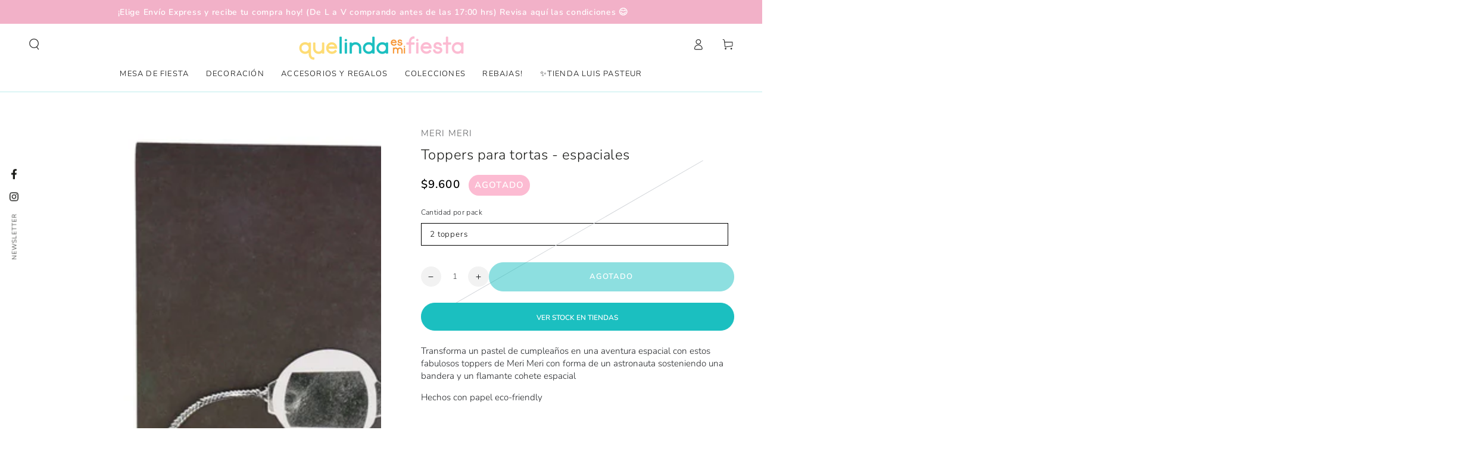

--- FILE ---
content_type: text/html; charset=utf-8
request_url: https://quelindaesmifiesta.cl/products/toppers-para-tortas-espaciales
body_size: 37184
content:
<!doctype html>
<html class="no-js" lang="es">
  <head>
    <meta charset="utf-8">
    <meta http-equiv="X-UA-Compatible" content="IE=edge">
    <meta name="viewport" content="width=device-width,initial-scale=1">
    <meta name="theme-color" content="">
    <link rel="canonical" href="https://quelindaesmifiesta.cl/products/toppers-para-tortas-espaciales">
    <link rel="preconnect" href="https://cdn.shopify.com" crossorigin>
    <meta name="facebook-domain-verification" content="rtufez2zko2nmem3p1ye1n4rebrrl0" /><link rel="icon" type="image/png" href="//quelindaesmifiesta.cl/cdn/shop/files/QLEMF_Favicon_c0fe7e62-ed48-466b-b107-d34ee3c9d1a5.png?crop=center&height=32&v=1673967666&width=32"><link rel="preconnect" href="https://fonts.shopifycdn.com" crossorigin><title>
      Toppers para tortas - espaciales
 &ndash; Que linda es mi Fiesta</title><meta name="description" content="Transforma un pastel de cumpleaños en una aventura espacial con estos fabulosos toppers de Meri Meri con forma de un astronauta sosteniendo una bandera y un flamante cohete espacial Hechos con papel eco-friendly   CANTIDAD POR PACK:  2 unidades MEDIDA:   23 cm de alto">

<meta property="og:site_name" content="Que linda es mi Fiesta">
<meta property="og:url" content="https://quelindaesmifiesta.cl/products/toppers-para-tortas-espaciales">
<meta property="og:title" content="Toppers para tortas - espaciales">
<meta property="og:type" content="product">
<meta property="og:description" content="Transforma un pastel de cumpleaños en una aventura espacial con estos fabulosos toppers de Meri Meri con forma de un astronauta sosteniendo una bandera y un flamante cohete espacial Hechos con papel eco-friendly   CANTIDAD POR PACK:  2 unidades MEDIDA:   23 cm de alto"><meta property="og:image" content="http://quelindaesmifiesta.cl/cdn/shop/products/223263a_22E.jpg?v=1665070386">
  <meta property="og:image:secure_url" content="https://quelindaesmifiesta.cl/cdn/shop/products/223263a_22E.jpg?v=1665070386">
  <meta property="og:image:width" content="1000">
  <meta property="og:image:height" content="1000"><meta property="og:price:amount" content="9,600">
  <meta property="og:price:currency" content="CLP"><meta name="twitter:card" content="summary_large_image">
<meta name="twitter:title" content="Toppers para tortas - espaciales">
<meta name="twitter:description" content="Transforma un pastel de cumpleaños en una aventura espacial con estos fabulosos toppers de Meri Meri con forma de un astronauta sosteniendo una bandera y un flamante cohete espacial Hechos con papel eco-friendly   CANTIDAD POR PACK:  2 unidades MEDIDA:   23 cm de alto">


    <script src="//quelindaesmifiesta.cl/cdn/shop/t/21/assets/vendor-v4.js" defer="defer"></script>
    <script src="//quelindaesmifiesta.cl/cdn/shop/t/21/assets/global.js?v=78690383841783600921674761909" defer="defer"></script>

    <script>window.performance && window.performance.mark && window.performance.mark('shopify.content_for_header.start');</script><meta name="google-site-verification" content="GvRaOcekHW4SA--OPODrMGoXF9GE-KnsYeV6CRSFZJQ">
<meta id="shopify-digital-wallet" name="shopify-digital-wallet" content="/23443863/digital_wallets/dialog">
<link rel="alternate" type="application/json+oembed" href="https://quelindaesmifiesta.cl/products/toppers-para-tortas-espaciales.oembed">
<script async="async" src="/checkouts/internal/preloads.js?locale=es-CL"></script>
<script id="shopify-features" type="application/json">{"accessToken":"6098a373fa373c9216e21ed5dd89822d","betas":["rich-media-storefront-analytics"],"domain":"quelindaesmifiesta.cl","predictiveSearch":true,"shopId":23443863,"locale":"es"}</script>
<script>var Shopify = Shopify || {};
Shopify.shop = "quelindaesmifiesta.myshopify.com";
Shopify.locale = "es";
Shopify.currency = {"active":"CLP","rate":"1.0"};
Shopify.country = "CL";
Shopify.theme = {"name":"Be Yours [MOR] GAEA#145120 Boleta-Factura","id":136525676788,"schema_name":"Be Yours","schema_version":"6.5.2","theme_store_id":1399,"role":"main"};
Shopify.theme.handle = "null";
Shopify.theme.style = {"id":null,"handle":null};
Shopify.cdnHost = "quelindaesmifiesta.cl/cdn";
Shopify.routes = Shopify.routes || {};
Shopify.routes.root = "/";</script>
<script type="module">!function(o){(o.Shopify=o.Shopify||{}).modules=!0}(window);</script>
<script>!function(o){function n(){var o=[];function n(){o.push(Array.prototype.slice.apply(arguments))}return n.q=o,n}var t=o.Shopify=o.Shopify||{};t.loadFeatures=n(),t.autoloadFeatures=n()}(window);</script>
<script id="shop-js-analytics" type="application/json">{"pageType":"product"}</script>
<script defer="defer" async type="module" src="//quelindaesmifiesta.cl/cdn/shopifycloud/shop-js/modules/v2/client.init-shop-cart-sync_BSQ69bm3.es.esm.js"></script>
<script defer="defer" async type="module" src="//quelindaesmifiesta.cl/cdn/shopifycloud/shop-js/modules/v2/chunk.common_CIqZBrE6.esm.js"></script>
<script type="module">
  await import("//quelindaesmifiesta.cl/cdn/shopifycloud/shop-js/modules/v2/client.init-shop-cart-sync_BSQ69bm3.es.esm.js");
await import("//quelindaesmifiesta.cl/cdn/shopifycloud/shop-js/modules/v2/chunk.common_CIqZBrE6.esm.js");

  window.Shopify.SignInWithShop?.initShopCartSync?.({"fedCMEnabled":true,"windoidEnabled":true});

</script>
<script>(function() {
  var isLoaded = false;
  function asyncLoad() {
    if (isLoaded) return;
    isLoaded = true;
    var urls = ["\/\/shopify.privy.com\/widget.js?shop=quelindaesmifiesta.myshopify.com","https:\/\/chimpstatic.com\/mcjs-connected\/js\/users\/7d5fb9d9990c10fc686aaa0fd\/c8e4fcc7193ab7b7654120f08.js?shop=quelindaesmifiesta.myshopify.com","https:\/\/chimpstatic.com\/mcjs-connected\/js\/users\/7d5fb9d9990c10fc686aaa0fd\/5193e11674936377f62faeb33.js?shop=quelindaesmifiesta.myshopify.com","https:\/\/reconvert-cdn.com\/assets\/js\/store_reconvert_node.js?v=2\u0026scid=ZWVhMzZlNjZkZDNlNzE5NDRmMDJlOGY5MWI3MDRjODAuNGUyNzUyZGJiNTNkOTc5ZjQ2YzVlNzU1ZjNhYzllMTM=\u0026shop=quelindaesmifiesta.myshopify.com","https:\/\/cdn.shopify.com\/s\/files\/1\/0683\/1371\/0892\/files\/splmn-shopify-prod-August-31.min.js?v=1693985059\u0026shop=quelindaesmifiesta.myshopify.com","https:\/\/cdn.nfcube.com\/instafeed-81d0f8a85427e3ff81ed4f587ff0fa6c.js?shop=quelindaesmifiesta.myshopify.com"];
    for (var i = 0; i < urls.length; i++) {
      var s = document.createElement('script');
      s.type = 'text/javascript';
      s.async = true;
      s.src = urls[i];
      var x = document.getElementsByTagName('script')[0];
      x.parentNode.insertBefore(s, x);
    }
  };
  if(window.attachEvent) {
    window.attachEvent('onload', asyncLoad);
  } else {
    window.addEventListener('load', asyncLoad, false);
  }
})();</script>
<script id="__st">var __st={"a":23443863,"offset":-10800,"reqid":"4de11e42-3642-40c1-807e-de978cde56ba-1768875877","pageurl":"quelindaesmifiesta.cl\/products\/toppers-para-tortas-espaciales","u":"622c04a5cb5b","p":"product","rtyp":"product","rid":7894221062388};</script>
<script>window.ShopifyPaypalV4VisibilityTracking = true;</script>
<script id="captcha-bootstrap">!function(){'use strict';const t='contact',e='account',n='new_comment',o=[[t,t],['blogs',n],['comments',n],[t,'customer']],c=[[e,'customer_login'],[e,'guest_login'],[e,'recover_customer_password'],[e,'create_customer']],r=t=>t.map((([t,e])=>`form[action*='/${t}']:not([data-nocaptcha='true']) input[name='form_type'][value='${e}']`)).join(','),a=t=>()=>t?[...document.querySelectorAll(t)].map((t=>t.form)):[];function s(){const t=[...o],e=r(t);return a(e)}const i='password',u='form_key',d=['recaptcha-v3-token','g-recaptcha-response','h-captcha-response',i],f=()=>{try{return window.sessionStorage}catch{return}},m='__shopify_v',_=t=>t.elements[u];function p(t,e,n=!1){try{const o=window.sessionStorage,c=JSON.parse(o.getItem(e)),{data:r}=function(t){const{data:e,action:n}=t;return t[m]||n?{data:e,action:n}:{data:t,action:n}}(c);for(const[e,n]of Object.entries(r))t.elements[e]&&(t.elements[e].value=n);n&&o.removeItem(e)}catch(o){console.error('form repopulation failed',{error:o})}}const l='form_type',E='cptcha';function T(t){t.dataset[E]=!0}const w=window,h=w.document,L='Shopify',v='ce_forms',y='captcha';let A=!1;((t,e)=>{const n=(g='f06e6c50-85a8-45c8-87d0-21a2b65856fe',I='https://cdn.shopify.com/shopifycloud/storefront-forms-hcaptcha/ce_storefront_forms_captcha_hcaptcha.v1.5.2.iife.js',D={infoText:'Protegido por hCaptcha',privacyText:'Privacidad',termsText:'Términos'},(t,e,n)=>{const o=w[L][v],c=o.bindForm;if(c)return c(t,g,e,D).then(n);var r;o.q.push([[t,g,e,D],n]),r=I,A||(h.body.append(Object.assign(h.createElement('script'),{id:'captcha-provider',async:!0,src:r})),A=!0)});var g,I,D;w[L]=w[L]||{},w[L][v]=w[L][v]||{},w[L][v].q=[],w[L][y]=w[L][y]||{},w[L][y].protect=function(t,e){n(t,void 0,e),T(t)},Object.freeze(w[L][y]),function(t,e,n,w,h,L){const[v,y,A,g]=function(t,e,n){const i=e?o:[],u=t?c:[],d=[...i,...u],f=r(d),m=r(i),_=r(d.filter((([t,e])=>n.includes(e))));return[a(f),a(m),a(_),s()]}(w,h,L),I=t=>{const e=t.target;return e instanceof HTMLFormElement?e:e&&e.form},D=t=>v().includes(t);t.addEventListener('submit',(t=>{const e=I(t);if(!e)return;const n=D(e)&&!e.dataset.hcaptchaBound&&!e.dataset.recaptchaBound,o=_(e),c=g().includes(e)&&(!o||!o.value);(n||c)&&t.preventDefault(),c&&!n&&(function(t){try{if(!f())return;!function(t){const e=f();if(!e)return;const n=_(t);if(!n)return;const o=n.value;o&&e.removeItem(o)}(t);const e=Array.from(Array(32),(()=>Math.random().toString(36)[2])).join('');!function(t,e){_(t)||t.append(Object.assign(document.createElement('input'),{type:'hidden',name:u})),t.elements[u].value=e}(t,e),function(t,e){const n=f();if(!n)return;const o=[...t.querySelectorAll(`input[type='${i}']`)].map((({name:t})=>t)),c=[...d,...o],r={};for(const[a,s]of new FormData(t).entries())c.includes(a)||(r[a]=s);n.setItem(e,JSON.stringify({[m]:1,action:t.action,data:r}))}(t,e)}catch(e){console.error('failed to persist form',e)}}(e),e.submit())}));const S=(t,e)=>{t&&!t.dataset[E]&&(n(t,e.some((e=>e===t))),T(t))};for(const o of['focusin','change'])t.addEventListener(o,(t=>{const e=I(t);D(e)&&S(e,y())}));const B=e.get('form_key'),M=e.get(l),P=B&&M;t.addEventListener('DOMContentLoaded',(()=>{const t=y();if(P)for(const e of t)e.elements[l].value===M&&p(e,B);[...new Set([...A(),...v().filter((t=>'true'===t.dataset.shopifyCaptcha))])].forEach((e=>S(e,t)))}))}(h,new URLSearchParams(w.location.search),n,t,e,['guest_login'])})(!0,!0)}();</script>
<script integrity="sha256-4kQ18oKyAcykRKYeNunJcIwy7WH5gtpwJnB7kiuLZ1E=" data-source-attribution="shopify.loadfeatures" defer="defer" src="//quelindaesmifiesta.cl/cdn/shopifycloud/storefront/assets/storefront/load_feature-a0a9edcb.js" crossorigin="anonymous"></script>
<script data-source-attribution="shopify.dynamic_checkout.dynamic.init">var Shopify=Shopify||{};Shopify.PaymentButton=Shopify.PaymentButton||{isStorefrontPortableWallets:!0,init:function(){window.Shopify.PaymentButton.init=function(){};var t=document.createElement("script");t.src="https://quelindaesmifiesta.cl/cdn/shopifycloud/portable-wallets/latest/portable-wallets.es.js",t.type="module",document.head.appendChild(t)}};
</script>
<script data-source-attribution="shopify.dynamic_checkout.buyer_consent">
  function portableWalletsHideBuyerConsent(e){var t=document.getElementById("shopify-buyer-consent"),n=document.getElementById("shopify-subscription-policy-button");t&&n&&(t.classList.add("hidden"),t.setAttribute("aria-hidden","true"),n.removeEventListener("click",e))}function portableWalletsShowBuyerConsent(e){var t=document.getElementById("shopify-buyer-consent"),n=document.getElementById("shopify-subscription-policy-button");t&&n&&(t.classList.remove("hidden"),t.removeAttribute("aria-hidden"),n.addEventListener("click",e))}window.Shopify?.PaymentButton&&(window.Shopify.PaymentButton.hideBuyerConsent=portableWalletsHideBuyerConsent,window.Shopify.PaymentButton.showBuyerConsent=portableWalletsShowBuyerConsent);
</script>
<script data-source-attribution="shopify.dynamic_checkout.cart.bootstrap">document.addEventListener("DOMContentLoaded",(function(){function t(){return document.querySelector("shopify-accelerated-checkout-cart, shopify-accelerated-checkout")}if(t())Shopify.PaymentButton.init();else{new MutationObserver((function(e,n){t()&&(Shopify.PaymentButton.init(),n.disconnect())})).observe(document.body,{childList:!0,subtree:!0})}}));
</script>
<script id="sections-script" data-sections="header,footer" defer="defer" src="//quelindaesmifiesta.cl/cdn/shop/t/21/compiled_assets/scripts.js?5015"></script>
<script>window.performance && window.performance.mark && window.performance.mark('shopify.content_for_header.end');</script>

<style data-shopify>@font-face {
  font-family: Nunito;
  font-weight: 300;
  font-style: normal;
  font-display: swap;
  src: url("//quelindaesmifiesta.cl/cdn/fonts/nunito/nunito_n3.c1d7c2242f5519d084eafc479d7cc132bcc8c480.woff2") format("woff2"),
       url("//quelindaesmifiesta.cl/cdn/fonts/nunito/nunito_n3.d543cae3671591d99f8b7ed9ea9ca8387fc73b09.woff") format("woff");
}

  @font-face {
  font-family: Nunito;
  font-weight: 600;
  font-style: normal;
  font-display: swap;
  src: url("//quelindaesmifiesta.cl/cdn/fonts/nunito/nunito_n6.1a6c50dce2e2b3b0d31e02dbd9146b5064bea503.woff2") format("woff2"),
       url("//quelindaesmifiesta.cl/cdn/fonts/nunito/nunito_n6.6b124f3eac46044b98c99f2feb057208e260962f.woff") format("woff");
}

  @font-face {
  font-family: Nunito;
  font-weight: 300;
  font-style: italic;
  font-display: swap;
  src: url("//quelindaesmifiesta.cl/cdn/fonts/nunito/nunito_i3.11db3ddffd5485d801b7a5d8a24c3b0e446751f1.woff2") format("woff2"),
       url("//quelindaesmifiesta.cl/cdn/fonts/nunito/nunito_i3.7f37c552f86f3fb4c0aae0353840b033f9f464a0.woff") format("woff");
}

  @font-face {
  font-family: Nunito;
  font-weight: 600;
  font-style: italic;
  font-display: swap;
  src: url("//quelindaesmifiesta.cl/cdn/fonts/nunito/nunito_i6.79bb6a51553d3b72598bab76aca3c938e7c6ac54.woff2") format("woff2"),
       url("//quelindaesmifiesta.cl/cdn/fonts/nunito/nunito_i6.9ad010b13940d2fa0d660e3029dd144c52772c10.woff") format("woff");
}

  @font-face {
  font-family: Nunito;
  font-weight: 300;
  font-style: normal;
  font-display: swap;
  src: url("//quelindaesmifiesta.cl/cdn/fonts/nunito/nunito_n3.c1d7c2242f5519d084eafc479d7cc132bcc8c480.woff2") format("woff2"),
       url("//quelindaesmifiesta.cl/cdn/fonts/nunito/nunito_n3.d543cae3671591d99f8b7ed9ea9ca8387fc73b09.woff") format("woff");
}

  @font-face {
  font-family: Nunito;
  font-weight: 600;
  font-style: normal;
  font-display: swap;
  src: url("//quelindaesmifiesta.cl/cdn/fonts/nunito/nunito_n6.1a6c50dce2e2b3b0d31e02dbd9146b5064bea503.woff2") format("woff2"),
       url("//quelindaesmifiesta.cl/cdn/fonts/nunito/nunito_n6.6b124f3eac46044b98c99f2feb057208e260962f.woff") format("woff");
}


  :root {
    --be-yours-version: "6.5.2";
    --font-body-family: Nunito, sans-serif;
    --font-body-style: normal;
    --font-body-weight: 300;

    --font-heading-family: Nunito, sans-serif;
    --font-heading-style: normal;
    --font-heading-weight: 300;

    --font-body-scale: 0.95;
    --font-heading-scale: 0.8947368421052632;

    --font-navigation-family: var(--font-body-family);
    --font-navigation-size: 13px;
    --font-navigation-weight: var(--font-body-weight);
    --font-button-family: var(--font-body-family);
    --font-button-size: 12px;
    --font-button-baseline: 0.2rem;
    --font-price-family: var(--font-body-family);
    --font-price-scale: var(--font-body-scale);

    --color-base-text: 33, 35, 38;
    --color-base-background: 255, 255, 255;
    --color-base-solid-button-labels: 255, 255, 255;
    --color-base-outline-button-labels: 33, 35, 38;
    --color-base-accent: 27, 191, 192;
    --color-base-heading: 26, 27, 24;
    --color-base-border: 210, 213, 217;
    --color-placeholder: 255, 255, 255;
    --color-overlay: 33, 35, 38;
    --color-keyboard-focus: 242, 177, 200;
    --color-shadow: 168, 232, 226;
    --shadow-opacity: 1;

    --color-background-dark: 235, 235, 235;
    --color-price: #212326;
    --color-sale-price: #212326;
    --color-reviews: #fedc74;
    --color-critical: #d72c0d;
    --color-success: #008060;

    --payment-terms-background-color: #ffffff;
    --page-width: 140rem;
    --page-width-margin: 0rem;

    --card-color-scheme: var(--color-placeholder);
    --card-text-alignment: left;
    --card-flex-alignment: flex-left;
    --card-image-padding: 0px;
    --card-border-width: 0px;
    --card-radius: 0px;
    --card-shadow-horizontal-offset: 0px;
    --card-shadow-vertical-offset: 0px;
    
    --button-radius: 0px;
    --button-border-width: 1px;
    --button-shadow-horizontal-offset: 0px;
    --button-shadow-vertical-offset: 0px;

    --spacing-sections-desktop: 0px;
    --spacing-sections-mobile: 0px;
  }

  *,
  *::before,
  *::after {
    box-sizing: inherit;
  }

  html {
    box-sizing: border-box;
    font-size: calc(var(--font-body-scale) * 62.5%);
    height: 100%;
  }

  body {
    min-height: 100%;
    margin: 0;
    font-size: 1.5rem;
    letter-spacing: 0.06rem;
    line-height: calc(1 + 0.8 / var(--font-body-scale));
    font-family: var(--font-body-family);
    font-style: var(--font-body-style);
    font-weight: var(--font-body-weight);
  }

  @media screen and (min-width: 750px) {
    body {
      font-size: 1.6rem;
    }
  }</style><link href="//quelindaesmifiesta.cl/cdn/shop/t/21/assets/base.css?v=180464919482751792951707494956" rel="stylesheet" type="text/css" media="all" /><link rel="preload" as="font" href="//quelindaesmifiesta.cl/cdn/fonts/nunito/nunito_n3.c1d7c2242f5519d084eafc479d7cc132bcc8c480.woff2" type="font/woff2" crossorigin><link rel="preload" as="font" href="//quelindaesmifiesta.cl/cdn/fonts/nunito/nunito_n3.c1d7c2242f5519d084eafc479d7cc132bcc8c480.woff2" type="font/woff2" crossorigin><link rel="stylesheet" href="//quelindaesmifiesta.cl/cdn/shop/t/21/assets/component-predictive-search.css?v=73479250837094754801674761909" media="print" onload="this.media='all'"><link rel="stylesheet" href="//quelindaesmifiesta.cl/cdn/shop/t/21/assets/component-color-swatches.css?v=128638073195889574301674761909" media="print" onload="this.media='all'"><script>document.documentElement.className = document.documentElement.className.replace('no-js', 'js');</script>
  <!-- BEGIN app block: shopify://apps/klaviyo-email-marketing-sms/blocks/klaviyo-onsite-embed/2632fe16-c075-4321-a88b-50b567f42507 -->












  <script async src="https://static.klaviyo.com/onsite/js/VHae6e/klaviyo.js?company_id=VHae6e"></script>
  <script>!function(){if(!window.klaviyo){window._klOnsite=window._klOnsite||[];try{window.klaviyo=new Proxy({},{get:function(n,i){return"push"===i?function(){var n;(n=window._klOnsite).push.apply(n,arguments)}:function(){for(var n=arguments.length,o=new Array(n),w=0;w<n;w++)o[w]=arguments[w];var t="function"==typeof o[o.length-1]?o.pop():void 0,e=new Promise((function(n){window._klOnsite.push([i].concat(o,[function(i){t&&t(i),n(i)}]))}));return e}}})}catch(n){window.klaviyo=window.klaviyo||[],window.klaviyo.push=function(){var n;(n=window._klOnsite).push.apply(n,arguments)}}}}();</script>

  
    <script id="viewed_product">
      if (item == null) {
        var _learnq = _learnq || [];

        var MetafieldReviews = null
        var MetafieldYotpoRating = null
        var MetafieldYotpoCount = null
        var MetafieldLooxRating = null
        var MetafieldLooxCount = null
        var okendoProduct = null
        var okendoProductReviewCount = null
        var okendoProductReviewAverageValue = null
        try {
          // The following fields are used for Customer Hub recently viewed in order to add reviews.
          // This information is not part of __kla_viewed. Instead, it is part of __kla_viewed_reviewed_items
          MetafieldReviews = {};
          MetafieldYotpoRating = null
          MetafieldYotpoCount = null
          MetafieldLooxRating = null
          MetafieldLooxCount = null

          okendoProduct = null
          // If the okendo metafield is not legacy, it will error, which then requires the new json formatted data
          if (okendoProduct && 'error' in okendoProduct) {
            okendoProduct = null
          }
          okendoProductReviewCount = okendoProduct ? okendoProduct.reviewCount : null
          okendoProductReviewAverageValue = okendoProduct ? okendoProduct.reviewAverageValue : null
        } catch (error) {
          console.error('Error in Klaviyo onsite reviews tracking:', error);
        }

        var item = {
          Name: "Toppers para tortas - espaciales",
          ProductID: 7894221062388,
          Categories: ["ALL","Colecciones","Espacio y Robots","Mesa-complementos","Todo Meri Meri","Todos los Productos","Toppers para Tortas o Cupcakes"],
          ImageURL: "https://quelindaesmifiesta.cl/cdn/shop/products/223263a_22E_grande.jpg?v=1665070386",
          URL: "https://quelindaesmifiesta.cl/products/toppers-para-tortas-espaciales",
          Brand: "Meri Meri",
          Price: "$9.600",
          Value: "9,600",
          CompareAtPrice: "$0"
        };
        _learnq.push(['track', 'Viewed Product', item]);
        _learnq.push(['trackViewedItem', {
          Title: item.Name,
          ItemId: item.ProductID,
          Categories: item.Categories,
          ImageUrl: item.ImageURL,
          Url: item.URL,
          Metadata: {
            Brand: item.Brand,
            Price: item.Price,
            Value: item.Value,
            CompareAtPrice: item.CompareAtPrice
          },
          metafields:{
            reviews: MetafieldReviews,
            yotpo:{
              rating: MetafieldYotpoRating,
              count: MetafieldYotpoCount,
            },
            loox:{
              rating: MetafieldLooxRating,
              count: MetafieldLooxCount,
            },
            okendo: {
              rating: okendoProductReviewAverageValue,
              count: okendoProductReviewCount,
            }
          }
        }]);
      }
    </script>
  




  <script>
    window.klaviyoReviewsProductDesignMode = false
  </script>







<!-- END app block --><link href="https://monorail-edge.shopifysvc.com" rel="dns-prefetch">
<script>(function(){if ("sendBeacon" in navigator && "performance" in window) {try {var session_token_from_headers = performance.getEntriesByType('navigation')[0].serverTiming.find(x => x.name == '_s').description;} catch {var session_token_from_headers = undefined;}var session_cookie_matches = document.cookie.match(/_shopify_s=([^;]*)/);var session_token_from_cookie = session_cookie_matches && session_cookie_matches.length === 2 ? session_cookie_matches[1] : "";var session_token = session_token_from_headers || session_token_from_cookie || "";function handle_abandonment_event(e) {var entries = performance.getEntries().filter(function(entry) {return /monorail-edge.shopifysvc.com/.test(entry.name);});if (!window.abandonment_tracked && entries.length === 0) {window.abandonment_tracked = true;var currentMs = Date.now();var navigation_start = performance.timing.navigationStart;var payload = {shop_id: 23443863,url: window.location.href,navigation_start,duration: currentMs - navigation_start,session_token,page_type: "product"};window.navigator.sendBeacon("https://monorail-edge.shopifysvc.com/v1/produce", JSON.stringify({schema_id: "online_store_buyer_site_abandonment/1.1",payload: payload,metadata: {event_created_at_ms: currentMs,event_sent_at_ms: currentMs}}));}}window.addEventListener('pagehide', handle_abandonment_event);}}());</script>
<script id="web-pixels-manager-setup">(function e(e,d,r,n,o){if(void 0===o&&(o={}),!Boolean(null===(a=null===(i=window.Shopify)||void 0===i?void 0:i.analytics)||void 0===a?void 0:a.replayQueue)){var i,a;window.Shopify=window.Shopify||{};var t=window.Shopify;t.analytics=t.analytics||{};var s=t.analytics;s.replayQueue=[],s.publish=function(e,d,r){return s.replayQueue.push([e,d,r]),!0};try{self.performance.mark("wpm:start")}catch(e){}var l=function(){var e={modern:/Edge?\/(1{2}[4-9]|1[2-9]\d|[2-9]\d{2}|\d{4,})\.\d+(\.\d+|)|Firefox\/(1{2}[4-9]|1[2-9]\d|[2-9]\d{2}|\d{4,})\.\d+(\.\d+|)|Chrom(ium|e)\/(9{2}|\d{3,})\.\d+(\.\d+|)|(Maci|X1{2}).+ Version\/(15\.\d+|(1[6-9]|[2-9]\d|\d{3,})\.\d+)([,.]\d+|)( \(\w+\)|)( Mobile\/\w+|) Safari\/|Chrome.+OPR\/(9{2}|\d{3,})\.\d+\.\d+|(CPU[ +]OS|iPhone[ +]OS|CPU[ +]iPhone|CPU IPhone OS|CPU iPad OS)[ +]+(15[._]\d+|(1[6-9]|[2-9]\d|\d{3,})[._]\d+)([._]\d+|)|Android:?[ /-](13[3-9]|1[4-9]\d|[2-9]\d{2}|\d{4,})(\.\d+|)(\.\d+|)|Android.+Firefox\/(13[5-9]|1[4-9]\d|[2-9]\d{2}|\d{4,})\.\d+(\.\d+|)|Android.+Chrom(ium|e)\/(13[3-9]|1[4-9]\d|[2-9]\d{2}|\d{4,})\.\d+(\.\d+|)|SamsungBrowser\/([2-9]\d|\d{3,})\.\d+/,legacy:/Edge?\/(1[6-9]|[2-9]\d|\d{3,})\.\d+(\.\d+|)|Firefox\/(5[4-9]|[6-9]\d|\d{3,})\.\d+(\.\d+|)|Chrom(ium|e)\/(5[1-9]|[6-9]\d|\d{3,})\.\d+(\.\d+|)([\d.]+$|.*Safari\/(?![\d.]+ Edge\/[\d.]+$))|(Maci|X1{2}).+ Version\/(10\.\d+|(1[1-9]|[2-9]\d|\d{3,})\.\d+)([,.]\d+|)( \(\w+\)|)( Mobile\/\w+|) Safari\/|Chrome.+OPR\/(3[89]|[4-9]\d|\d{3,})\.\d+\.\d+|(CPU[ +]OS|iPhone[ +]OS|CPU[ +]iPhone|CPU IPhone OS|CPU iPad OS)[ +]+(10[._]\d+|(1[1-9]|[2-9]\d|\d{3,})[._]\d+)([._]\d+|)|Android:?[ /-](13[3-9]|1[4-9]\d|[2-9]\d{2}|\d{4,})(\.\d+|)(\.\d+|)|Mobile Safari.+OPR\/([89]\d|\d{3,})\.\d+\.\d+|Android.+Firefox\/(13[5-9]|1[4-9]\d|[2-9]\d{2}|\d{4,})\.\d+(\.\d+|)|Android.+Chrom(ium|e)\/(13[3-9]|1[4-9]\d|[2-9]\d{2}|\d{4,})\.\d+(\.\d+|)|Android.+(UC? ?Browser|UCWEB|U3)[ /]?(15\.([5-9]|\d{2,})|(1[6-9]|[2-9]\d|\d{3,})\.\d+)\.\d+|SamsungBrowser\/(5\.\d+|([6-9]|\d{2,})\.\d+)|Android.+MQ{2}Browser\/(14(\.(9|\d{2,})|)|(1[5-9]|[2-9]\d|\d{3,})(\.\d+|))(\.\d+|)|K[Aa][Ii]OS\/(3\.\d+|([4-9]|\d{2,})\.\d+)(\.\d+|)/},d=e.modern,r=e.legacy,n=navigator.userAgent;return n.match(d)?"modern":n.match(r)?"legacy":"unknown"}(),u="modern"===l?"modern":"legacy",c=(null!=n?n:{modern:"",legacy:""})[u],f=function(e){return[e.baseUrl,"/wpm","/b",e.hashVersion,"modern"===e.buildTarget?"m":"l",".js"].join("")}({baseUrl:d,hashVersion:r,buildTarget:u}),m=function(e){var d=e.version,r=e.bundleTarget,n=e.surface,o=e.pageUrl,i=e.monorailEndpoint;return{emit:function(e){var a=e.status,t=e.errorMsg,s=(new Date).getTime(),l=JSON.stringify({metadata:{event_sent_at_ms:s},events:[{schema_id:"web_pixels_manager_load/3.1",payload:{version:d,bundle_target:r,page_url:o,status:a,surface:n,error_msg:t},metadata:{event_created_at_ms:s}}]});if(!i)return console&&console.warn&&console.warn("[Web Pixels Manager] No Monorail endpoint provided, skipping logging."),!1;try{return self.navigator.sendBeacon.bind(self.navigator)(i,l)}catch(e){}var u=new XMLHttpRequest;try{return u.open("POST",i,!0),u.setRequestHeader("Content-Type","text/plain"),u.send(l),!0}catch(e){return console&&console.warn&&console.warn("[Web Pixels Manager] Got an unhandled error while logging to Monorail."),!1}}}}({version:r,bundleTarget:l,surface:e.surface,pageUrl:self.location.href,monorailEndpoint:e.monorailEndpoint});try{o.browserTarget=l,function(e){var d=e.src,r=e.async,n=void 0===r||r,o=e.onload,i=e.onerror,a=e.sri,t=e.scriptDataAttributes,s=void 0===t?{}:t,l=document.createElement("script"),u=document.querySelector("head"),c=document.querySelector("body");if(l.async=n,l.src=d,a&&(l.integrity=a,l.crossOrigin="anonymous"),s)for(var f in s)if(Object.prototype.hasOwnProperty.call(s,f))try{l.dataset[f]=s[f]}catch(e){}if(o&&l.addEventListener("load",o),i&&l.addEventListener("error",i),u)u.appendChild(l);else{if(!c)throw new Error("Did not find a head or body element to append the script");c.appendChild(l)}}({src:f,async:!0,onload:function(){if(!function(){var e,d;return Boolean(null===(d=null===(e=window.Shopify)||void 0===e?void 0:e.analytics)||void 0===d?void 0:d.initialized)}()){var d=window.webPixelsManager.init(e)||void 0;if(d){var r=window.Shopify.analytics;r.replayQueue.forEach((function(e){var r=e[0],n=e[1],o=e[2];d.publishCustomEvent(r,n,o)})),r.replayQueue=[],r.publish=d.publishCustomEvent,r.visitor=d.visitor,r.initialized=!0}}},onerror:function(){return m.emit({status:"failed",errorMsg:"".concat(f," has failed to load")})},sri:function(e){var d=/^sha384-[A-Za-z0-9+/=]+$/;return"string"==typeof e&&d.test(e)}(c)?c:"",scriptDataAttributes:o}),m.emit({status:"loading"})}catch(e){m.emit({status:"failed",errorMsg:(null==e?void 0:e.message)||"Unknown error"})}}})({shopId: 23443863,storefrontBaseUrl: "https://quelindaesmifiesta.cl",extensionsBaseUrl: "https://extensions.shopifycdn.com/cdn/shopifycloud/web-pixels-manager",monorailEndpoint: "https://monorail-edge.shopifysvc.com/unstable/produce_batch",surface: "storefront-renderer",enabledBetaFlags: ["2dca8a86"],webPixelsConfigList: [{"id":"1801322740","configuration":"{\"accountID\":\"VHae6e\",\"webPixelConfig\":\"eyJlbmFibGVBZGRlZFRvQ2FydEV2ZW50cyI6IHRydWV9\"}","eventPayloadVersion":"v1","runtimeContext":"STRICT","scriptVersion":"524f6c1ee37bacdca7657a665bdca589","type":"APP","apiClientId":123074,"privacyPurposes":["ANALYTICS","MARKETING"],"dataSharingAdjustments":{"protectedCustomerApprovalScopes":["read_customer_address","read_customer_email","read_customer_name","read_customer_personal_data","read_customer_phone"]}},{"id":"710639860","configuration":"{\"config\":\"{\\\"pixel_id\\\":\\\"G-3PHLRF4701\\\",\\\"google_tag_ids\\\":[\\\"G-3PHLRF4701\\\",\\\"AW-11227838743\\\",\\\"GT-TX5QV3WF\\\"],\\\"target_country\\\":\\\"CL\\\",\\\"gtag_events\\\":[{\\\"type\\\":\\\"begin_checkout\\\",\\\"action_label\\\":[\\\"G-3PHLRF4701\\\",\\\"AW-11227838743\\\/5L79CL-XnZ0aEJfy7Okp\\\"]},{\\\"type\\\":\\\"search\\\",\\\"action_label\\\":[\\\"G-3PHLRF4701\\\",\\\"AW-11227838743\\\/7WEoCJ2TnZ0aEJfy7Okp\\\"]},{\\\"type\\\":\\\"view_item\\\",\\\"action_label\\\":[\\\"G-3PHLRF4701\\\",\\\"AW-11227838743\\\/vKopCJqTnZ0aEJfy7Okp\\\",\\\"MC-KK8KC1PJDK\\\"]},{\\\"type\\\":\\\"purchase\\\",\\\"action_label\\\":[\\\"G-3PHLRF4701\\\",\\\"AW-11227838743\\\/R_s1CJSTnZ0aEJfy7Okp\\\",\\\"MC-KK8KC1PJDK\\\"]},{\\\"type\\\":\\\"page_view\\\",\\\"action_label\\\":[\\\"G-3PHLRF4701\\\",\\\"AW-11227838743\\\/uvTNCJeTnZ0aEJfy7Okp\\\",\\\"MC-KK8KC1PJDK\\\"]},{\\\"type\\\":\\\"add_payment_info\\\",\\\"action_label\\\":[\\\"G-3PHLRF4701\\\",\\\"AW-11227838743\\\/Nqn8CMKXnZ0aEJfy7Okp\\\"]},{\\\"type\\\":\\\"add_to_cart\\\",\\\"action_label\\\":[\\\"G-3PHLRF4701\\\",\\\"AW-11227838743\\\/FTZ9CKCTnZ0aEJfy7Okp\\\"]}],\\\"enable_monitoring_mode\\\":false}\"}","eventPayloadVersion":"v1","runtimeContext":"OPEN","scriptVersion":"b2a88bafab3e21179ed38636efcd8a93","type":"APP","apiClientId":1780363,"privacyPurposes":[],"dataSharingAdjustments":{"protectedCustomerApprovalScopes":["read_customer_address","read_customer_email","read_customer_name","read_customer_personal_data","read_customer_phone"]}},{"id":"120357108","configuration":"{\"pixel_id\":\"117759615565999\",\"pixel_type\":\"facebook_pixel\"}","eventPayloadVersion":"v1","runtimeContext":"OPEN","scriptVersion":"ca16bc87fe92b6042fbaa3acc2fbdaa6","type":"APP","apiClientId":2329312,"privacyPurposes":["ANALYTICS","MARKETING","SALE_OF_DATA"],"dataSharingAdjustments":{"protectedCustomerApprovalScopes":["read_customer_address","read_customer_email","read_customer_name","read_customer_personal_data","read_customer_phone"]}},{"id":"shopify-app-pixel","configuration":"{}","eventPayloadVersion":"v1","runtimeContext":"STRICT","scriptVersion":"0450","apiClientId":"shopify-pixel","type":"APP","privacyPurposes":["ANALYTICS","MARKETING"]},{"id":"shopify-custom-pixel","eventPayloadVersion":"v1","runtimeContext":"LAX","scriptVersion":"0450","apiClientId":"shopify-pixel","type":"CUSTOM","privacyPurposes":["ANALYTICS","MARKETING"]}],isMerchantRequest: false,initData: {"shop":{"name":"Que linda es mi Fiesta","paymentSettings":{"currencyCode":"CLP"},"myshopifyDomain":"quelindaesmifiesta.myshopify.com","countryCode":"CL","storefrontUrl":"https:\/\/quelindaesmifiesta.cl"},"customer":null,"cart":null,"checkout":null,"productVariants":[{"price":{"amount":9600.0,"currencyCode":"CLP"},"product":{"title":"Toppers para tortas - espaciales","vendor":"Meri Meri","id":"7894221062388","untranslatedTitle":"Toppers para tortas - espaciales","url":"\/products\/toppers-para-tortas-espaciales","type":"Toppers"},"id":"43418418413812","image":{"src":"\/\/quelindaesmifiesta.cl\/cdn\/shop\/products\/223263a_22E.jpg?v=1665070386"},"sku":"223263","title":"2 toppers","untranslatedTitle":"2 toppers"}],"purchasingCompany":null},},"https://quelindaesmifiesta.cl/cdn","fcfee988w5aeb613cpc8e4bc33m6693e112",{"modern":"","legacy":""},{"shopId":"23443863","storefrontBaseUrl":"https:\/\/quelindaesmifiesta.cl","extensionBaseUrl":"https:\/\/extensions.shopifycdn.com\/cdn\/shopifycloud\/web-pixels-manager","surface":"storefront-renderer","enabledBetaFlags":"[\"2dca8a86\"]","isMerchantRequest":"false","hashVersion":"fcfee988w5aeb613cpc8e4bc33m6693e112","publish":"custom","events":"[[\"page_viewed\",{}],[\"product_viewed\",{\"productVariant\":{\"price\":{\"amount\":9600.0,\"currencyCode\":\"CLP\"},\"product\":{\"title\":\"Toppers para tortas - espaciales\",\"vendor\":\"Meri Meri\",\"id\":\"7894221062388\",\"untranslatedTitle\":\"Toppers para tortas - espaciales\",\"url\":\"\/products\/toppers-para-tortas-espaciales\",\"type\":\"Toppers\"},\"id\":\"43418418413812\",\"image\":{\"src\":\"\/\/quelindaesmifiesta.cl\/cdn\/shop\/products\/223263a_22E.jpg?v=1665070386\"},\"sku\":\"223263\",\"title\":\"2 toppers\",\"untranslatedTitle\":\"2 toppers\"}}]]"});</script><script>
  window.ShopifyAnalytics = window.ShopifyAnalytics || {};
  window.ShopifyAnalytics.meta = window.ShopifyAnalytics.meta || {};
  window.ShopifyAnalytics.meta.currency = 'CLP';
  var meta = {"product":{"id":7894221062388,"gid":"gid:\/\/shopify\/Product\/7894221062388","vendor":"Meri Meri","type":"Toppers","handle":"toppers-para-tortas-espaciales","variants":[{"id":43418418413812,"price":960000,"name":"Toppers para tortas - espaciales - 2 toppers","public_title":"2 toppers","sku":"223263"}],"remote":false},"page":{"pageType":"product","resourceType":"product","resourceId":7894221062388,"requestId":"4de11e42-3642-40c1-807e-de978cde56ba-1768875877"}};
  for (var attr in meta) {
    window.ShopifyAnalytics.meta[attr] = meta[attr];
  }
</script>
<script class="analytics">
  (function () {
    var customDocumentWrite = function(content) {
      var jquery = null;

      if (window.jQuery) {
        jquery = window.jQuery;
      } else if (window.Checkout && window.Checkout.$) {
        jquery = window.Checkout.$;
      }

      if (jquery) {
        jquery('body').append(content);
      }
    };

    var hasLoggedConversion = function(token) {
      if (token) {
        return document.cookie.indexOf('loggedConversion=' + token) !== -1;
      }
      return false;
    }

    var setCookieIfConversion = function(token) {
      if (token) {
        var twoMonthsFromNow = new Date(Date.now());
        twoMonthsFromNow.setMonth(twoMonthsFromNow.getMonth() + 2);

        document.cookie = 'loggedConversion=' + token + '; expires=' + twoMonthsFromNow;
      }
    }

    var trekkie = window.ShopifyAnalytics.lib = window.trekkie = window.trekkie || [];
    if (trekkie.integrations) {
      return;
    }
    trekkie.methods = [
      'identify',
      'page',
      'ready',
      'track',
      'trackForm',
      'trackLink'
    ];
    trekkie.factory = function(method) {
      return function() {
        var args = Array.prototype.slice.call(arguments);
        args.unshift(method);
        trekkie.push(args);
        return trekkie;
      };
    };
    for (var i = 0; i < trekkie.methods.length; i++) {
      var key = trekkie.methods[i];
      trekkie[key] = trekkie.factory(key);
    }
    trekkie.load = function(config) {
      trekkie.config = config || {};
      trekkie.config.initialDocumentCookie = document.cookie;
      var first = document.getElementsByTagName('script')[0];
      var script = document.createElement('script');
      script.type = 'text/javascript';
      script.onerror = function(e) {
        var scriptFallback = document.createElement('script');
        scriptFallback.type = 'text/javascript';
        scriptFallback.onerror = function(error) {
                var Monorail = {
      produce: function produce(monorailDomain, schemaId, payload) {
        var currentMs = new Date().getTime();
        var event = {
          schema_id: schemaId,
          payload: payload,
          metadata: {
            event_created_at_ms: currentMs,
            event_sent_at_ms: currentMs
          }
        };
        return Monorail.sendRequest("https://" + monorailDomain + "/v1/produce", JSON.stringify(event));
      },
      sendRequest: function sendRequest(endpointUrl, payload) {
        // Try the sendBeacon API
        if (window && window.navigator && typeof window.navigator.sendBeacon === 'function' && typeof window.Blob === 'function' && !Monorail.isIos12()) {
          var blobData = new window.Blob([payload], {
            type: 'text/plain'
          });

          if (window.navigator.sendBeacon(endpointUrl, blobData)) {
            return true;
          } // sendBeacon was not successful

        } // XHR beacon

        var xhr = new XMLHttpRequest();

        try {
          xhr.open('POST', endpointUrl);
          xhr.setRequestHeader('Content-Type', 'text/plain');
          xhr.send(payload);
        } catch (e) {
          console.log(e);
        }

        return false;
      },
      isIos12: function isIos12() {
        return window.navigator.userAgent.lastIndexOf('iPhone; CPU iPhone OS 12_') !== -1 || window.navigator.userAgent.lastIndexOf('iPad; CPU OS 12_') !== -1;
      }
    };
    Monorail.produce('monorail-edge.shopifysvc.com',
      'trekkie_storefront_load_errors/1.1',
      {shop_id: 23443863,
      theme_id: 136525676788,
      app_name: "storefront",
      context_url: window.location.href,
      source_url: "//quelindaesmifiesta.cl/cdn/s/trekkie.storefront.cd680fe47e6c39ca5d5df5f0a32d569bc48c0f27.min.js"});

        };
        scriptFallback.async = true;
        scriptFallback.src = '//quelindaesmifiesta.cl/cdn/s/trekkie.storefront.cd680fe47e6c39ca5d5df5f0a32d569bc48c0f27.min.js';
        first.parentNode.insertBefore(scriptFallback, first);
      };
      script.async = true;
      script.src = '//quelindaesmifiesta.cl/cdn/s/trekkie.storefront.cd680fe47e6c39ca5d5df5f0a32d569bc48c0f27.min.js';
      first.parentNode.insertBefore(script, first);
    };
    trekkie.load(
      {"Trekkie":{"appName":"storefront","development":false,"defaultAttributes":{"shopId":23443863,"isMerchantRequest":null,"themeId":136525676788,"themeCityHash":"6823057144035456401","contentLanguage":"es","currency":"CLP","eventMetadataId":"8a8a1993-641b-4ab5-a4b1-73db424a6284"},"isServerSideCookieWritingEnabled":true,"monorailRegion":"shop_domain","enabledBetaFlags":["65f19447"]},"Session Attribution":{},"S2S":{"facebookCapiEnabled":true,"source":"trekkie-storefront-renderer","apiClientId":580111}}
    );

    var loaded = false;
    trekkie.ready(function() {
      if (loaded) return;
      loaded = true;

      window.ShopifyAnalytics.lib = window.trekkie;

      var originalDocumentWrite = document.write;
      document.write = customDocumentWrite;
      try { window.ShopifyAnalytics.merchantGoogleAnalytics.call(this); } catch(error) {};
      document.write = originalDocumentWrite;

      window.ShopifyAnalytics.lib.page(null,{"pageType":"product","resourceType":"product","resourceId":7894221062388,"requestId":"4de11e42-3642-40c1-807e-de978cde56ba-1768875877","shopifyEmitted":true});

      var match = window.location.pathname.match(/checkouts\/(.+)\/(thank_you|post_purchase)/)
      var token = match? match[1]: undefined;
      if (!hasLoggedConversion(token)) {
        setCookieIfConversion(token);
        window.ShopifyAnalytics.lib.track("Viewed Product",{"currency":"CLP","variantId":43418418413812,"productId":7894221062388,"productGid":"gid:\/\/shopify\/Product\/7894221062388","name":"Toppers para tortas - espaciales - 2 toppers","price":"9600","sku":"223263","brand":"Meri Meri","variant":"2 toppers","category":"Toppers","nonInteraction":true,"remote":false},undefined,undefined,{"shopifyEmitted":true});
      window.ShopifyAnalytics.lib.track("monorail:\/\/trekkie_storefront_viewed_product\/1.1",{"currency":"CLP","variantId":43418418413812,"productId":7894221062388,"productGid":"gid:\/\/shopify\/Product\/7894221062388","name":"Toppers para tortas - espaciales - 2 toppers","price":"9600","sku":"223263","brand":"Meri Meri","variant":"2 toppers","category":"Toppers","nonInteraction":true,"remote":false,"referer":"https:\/\/quelindaesmifiesta.cl\/products\/toppers-para-tortas-espaciales"});
      }
    });


        var eventsListenerScript = document.createElement('script');
        eventsListenerScript.async = true;
        eventsListenerScript.src = "//quelindaesmifiesta.cl/cdn/shopifycloud/storefront/assets/shop_events_listener-3da45d37.js";
        document.getElementsByTagName('head')[0].appendChild(eventsListenerScript);

})();</script>
  <script>
  if (!window.ga || (window.ga && typeof window.ga !== 'function')) {
    window.ga = function ga() {
      (window.ga.q = window.ga.q || []).push(arguments);
      if (window.Shopify && window.Shopify.analytics && typeof window.Shopify.analytics.publish === 'function') {
        window.Shopify.analytics.publish("ga_stub_called", {}, {sendTo: "google_osp_migration"});
      }
      console.error("Shopify's Google Analytics stub called with:", Array.from(arguments), "\nSee https://help.shopify.com/manual/promoting-marketing/pixels/pixel-migration#google for more information.");
    };
    if (window.Shopify && window.Shopify.analytics && typeof window.Shopify.analytics.publish === 'function') {
      window.Shopify.analytics.publish("ga_stub_initialized", {}, {sendTo: "google_osp_migration"});
    }
  }
</script>
<script
  defer
  src="https://quelindaesmifiesta.cl/cdn/shopifycloud/perf-kit/shopify-perf-kit-3.0.4.min.js"
  data-application="storefront-renderer"
  data-shop-id="23443863"
  data-render-region="gcp-us-central1"
  data-page-type="product"
  data-theme-instance-id="136525676788"
  data-theme-name="Be Yours"
  data-theme-version="6.5.2"
  data-monorail-region="shop_domain"
  data-resource-timing-sampling-rate="10"
  data-shs="true"
  data-shs-beacon="true"
  data-shs-export-with-fetch="true"
  data-shs-logs-sample-rate="1"
  data-shs-beacon-endpoint="https://quelindaesmifiesta.cl/api/collect"
></script>
</head>

  <body class="template-product" data-lazy-image>
    <a class="skip-to-content-link button button--small visually-hidden" href="#MainContent">
      Ir al contenido
    </a>

    <style type="text/css">.no-js .transition-cover{display:none}.transition-cover{display:flex;align-items:center;justify-content:center;position:fixed;top:0;left:0;height:100vh;width:100vw;background-color:rgb(var(--color-background));z-index:1000;pointer-events:none;transition-property:opacity,visibility;transition-duration:var(--duration-default);transition-timing-function:ease}.loading-bar{width:13rem;height:.2rem;border-radius:.2rem;background-color:rgb(var(--color-background-dark));position:relative;overflow:hidden}.loading-bar::after{content:"";height:100%;width:6.8rem;position:absolute;transform:translate(-3.4rem);background-color:rgb(var(--color-base-text));border-radius:.2rem;animation:initial-loading 1.5s ease infinite}@keyframes initial-loading{0%{transform:translate(-3.4rem)}50%{transform:translate(9.6rem)}to{transform:translate(-3.4rem)}}.loaded .transition-cover{opacity:0;visibility:hidden}.unloading .transition-cover{opacity:1;visibility:visible}.unloading.loaded .loading-bar{display:none}</style>
  <div class="transition-cover">
    <span class="loading-bar"></span>
  </div>

    <div class="transition-body">
      <div id="shopify-section-announcement-bar" class="shopify-section"><style data-shopify>#shopify-section-announcement-bar {
      --section-padding-top: 2px;
      --section-padding-bottom: 2px;
      --gradient-background: #f2b1c8;
      --color-background: 242, 177, 200;
      --color-foreground: 255, 255, 255;
    }

    :root {
      --announcement-height: calc(36px + (4px * 0.75));
    }

    @media screen and (min-width: 990px) {
      :root {
        --announcement-height: 40px;
      }
    }</style><link href="//quelindaesmifiesta.cl/cdn/shop/t/21/assets/section-announcement-bar.css?v=36135911146426743441674761909" rel="stylesheet" type="text/css" media="all" />

  <div class="announcement-bar header-section--padding">
    <div class="page-width">
      <announcement-bar data-compact="true" data-autorotate="true" data-autorotate-speed="5" data-block-count="2">
        <div class="announcement-slider"><div class="announcement-slider__slide" style="--font-size: 14px;" data-index="0" ><a class="announcement-link" href="/pages/informacion-despachos"><span class="announcement-text small-hide medium-hide">¡Elige Envío Express y recibe tu compra hoy! (De L a V comprando antes de las 17:00 hrs) Revisa aquí las condiciones  😊</span>
                  <span class="announcement-text large-up-hide">¡Elige Envío Express y recibe tu compra hoy!  Revisa aquí las condiciones  😊</span></a></div><div class="announcement-slider__slide" style="--font-size: 14px;" data-index="1" ><a class="announcement-link" href="/pages/showroom"><span class="announcement-text small-hide medium-hide">HORARIO DE VERANO☀️ tienda Luis Pasteur: Lunes a Viernes de 10 a 17.45 hrs, Sábados de 11 a 14.00 hrs.</span>
                  <span class="announcement-text large-up-hide">Horario tienda Luis Pasteur: L a V de 10 a 18.30 hrs, Sábados de 10 a 14.00 hrs.</span></a></div></div></announcement-bar>
    </div>
  </div><script src="//quelindaesmifiesta.cl/cdn/shop/t/21/assets/announcement-bar.js?v=178985521058947166301674761909" defer="defer"></script>
</div>
      <div id="shopify-section-header" class="shopify-section"><style data-shopify>#shopify-section-header {
    --section-padding-top: 8px;
    --section-padding-bottom: 6px;
    --image-logo-height: 34px;
    --gradient-header-background: #ffffff;
    --color-header-background: 255, 255, 255;
    --color-header-foreground: 40, 40, 40;
    --color-header-border: 27, 191, 192;
    --icon-weight: 1.1px;
  }</style><style>
  @media screen and (min-width: 750px) {
    #shopify-section-header {
      --image-logo-height: 54px;
    }
  }header-drawer {
    display: block;
  }

  @media screen and (min-width: 990px) {
    header-drawer {
      display: none;
    }
  }

  .menu-drawer-container {
    display: flex;
    position: static;
  }

  .list-menu {
    list-style: none;
    padding: 0;
    margin: 0;
  }

  .list-menu--inline {
    display: inline-flex;
    flex-wrap: wrap;
    column-gap: 1.5rem;
  }

  .list-menu__item--link {
    text-decoration: none;
    padding-bottom: 1rem;
    padding-top: 1rem;
    line-height: calc(1 + 0.8 / var(--font-body-scale));
  }

  @media screen and (min-width: 750px) {
    .list-menu__item--link {
      padding-bottom: 0.5rem;
      padding-top: 0.5rem;
    }
  }

  .localization-form {
    padding-inline-start: 1.5rem;
    padding-inline-end: 1.5rem;
  }

  localization-form .localization-selector {
    background-color: transparent;
    box-shadow: none;
    padding: 1rem 0;
    height: auto;
    margin: 0;
    line-height: calc(1 + .8 / var(--font-body-scale));
    letter-spacing: .04rem;
  }

  .localization-form__select .icon-caret {
    width: 0.8rem;
    margin-inline-start: 1rem;
  }
</style>

<link rel="stylesheet" href="//quelindaesmifiesta.cl/cdn/shop/t/21/assets/component-sticky-header.css?v=162331643638116400881674761909" media="print" onload="this.media='all'">
<link rel="stylesheet" href="//quelindaesmifiesta.cl/cdn/shop/t/21/assets/component-list-menu.css?v=39371562665148677181674761909" media="print" onload="this.media='all'">
<link rel="stylesheet" href="//quelindaesmifiesta.cl/cdn/shop/t/21/assets/component-search.css?v=44442862756793379551674761909" media="print" onload="this.media='all'">
<link rel="stylesheet" href="//quelindaesmifiesta.cl/cdn/shop/t/21/assets/component-menu-drawer.css?v=419519404293591831674761909" media="print" onload="this.media='all'"><link rel="stylesheet" href="//quelindaesmifiesta.cl/cdn/shop/t/21/assets/component-cart-drawer.css?v=176295506052931575241674761909" media="print" onload="this.media='all'">
<link rel="stylesheet" href="//quelindaesmifiesta.cl/cdn/shop/t/21/assets/component-discounts.css?v=95161821600007313611674761909" media="print" onload="this.media='all'"><link rel="stylesheet" href="//quelindaesmifiesta.cl/cdn/shop/t/21/assets/component-price.css?v=31654658090061505171674761909" media="print" onload="this.media='all'">
  <link rel="stylesheet" href="//quelindaesmifiesta.cl/cdn/shop/t/21/assets/component-loading-overlay.css?v=121974073346977247381674761909" media="print" onload="this.media='all'"><link rel="stylesheet" href="//quelindaesmifiesta.cl/cdn/shop/t/21/assets/component-menu-dropdown.css?v=139986070562707735781674761909" media="print" onload="this.media='all'">
  <script src="//quelindaesmifiesta.cl/cdn/shop/t/21/assets/menu-dropdown.js?v=26085278143615384741674761909" defer="defer"></script><noscript><link href="//quelindaesmifiesta.cl/cdn/shop/t/21/assets/component-sticky-header.css?v=162331643638116400881674761909" rel="stylesheet" type="text/css" media="all" /></noscript>
<noscript><link href="//quelindaesmifiesta.cl/cdn/shop/t/21/assets/component-list-menu.css?v=39371562665148677181674761909" rel="stylesheet" type="text/css" media="all" /></noscript>
<noscript><link href="//quelindaesmifiesta.cl/cdn/shop/t/21/assets/component-search.css?v=44442862756793379551674761909" rel="stylesheet" type="text/css" media="all" /></noscript>
<noscript><link href="//quelindaesmifiesta.cl/cdn/shop/t/21/assets/component-menu-dropdown.css?v=139986070562707735781674761909" rel="stylesheet" type="text/css" media="all" /></noscript>
<noscript><link href="//quelindaesmifiesta.cl/cdn/shop/t/21/assets/component-menu-drawer.css?v=419519404293591831674761909" rel="stylesheet" type="text/css" media="all" /></noscript>

<script src="//quelindaesmifiesta.cl/cdn/shop/t/21/assets/search-modal.js?v=116111636907037380331674761909" defer="defer"></script><script src="//quelindaesmifiesta.cl/cdn/shop/t/21/assets/cart-recommendations.js?v=90721338966468528161674761909" defer="defer"></script>
  <link rel="stylesheet" href="//quelindaesmifiesta.cl/cdn/shop/t/21/assets/component-cart-recommendations.css?v=103795946159071840211674761909" media="print" onload="this.media='all'"><svg xmlns="http://www.w3.org/2000/svg" class="hidden">
    <symbol id="icon-cart" fill="none" viewbox="0 0 18 19">
      <path d="M3.09333 5.87954L16.2853 5.87945V5.87945C16.3948 5.8795 16.4836 5.96831 16.4836 6.07785V11.4909C16.4836 11.974 16.1363 12.389 15.6603 12.4714C11.3279 13.2209 9.49656 13.2033 5.25251 13.9258C4.68216 14.0229 4.14294 13.6285 4.0774 13.0537C3.77443 10.3963 2.99795 3.58502 2.88887 2.62142C2.75288 1.42015 0.905376 1.51528 0.283581 1.51478" stroke="currentColor"/>
      <path d="M13.3143 16.8554C13.3143 17.6005 13.9183 18.2045 14.6634 18.2045C15.4085 18.2045 16.0125 17.6005 16.0125 16.8554C16.0125 16.1104 15.4085 15.5063 14.6634 15.5063C13.9183 15.5063 13.3143 16.1104 13.3143 16.8554Z" fill="currentColor"/>
      <path d="M3.72831 16.8554C3.72831 17.6005 4.33233 18.2045 5.07741 18.2045C5.8225 18.2045 6.42651 17.6005 6.42651 16.8554C6.42651 16.1104 5.8225 15.5063 5.07741 15.5063C4.33233 15.5063 3.72831 16.1104 3.72831 16.8554Z" fill="currentColor"/>
    </symbol>
  <symbol id="icon-close" fill="none" viewBox="0 0 12 12">
    <path d="M1 1L11 11" stroke="currentColor" stroke-linecap="round" fill="none"/>
    <path d="M11 1L1 11" stroke="currentColor" stroke-linecap="round" fill="none"/>
  </symbol>
  <symbol id="icon-search" fill="none" viewBox="0 0 15 17">
    <circle cx="7.11113" cy="7.11113" r="6.56113" stroke="currentColor" fill="none"/>
    <path d="M11.078 12.3282L13.8878 16.0009" stroke="currentColor" stroke-linecap="round" fill="none"/>
  </symbol>
</svg><sticky-header class="header-wrapper header-wrapper--border-bottom">
  <header class="header header--top-center page-width header-section--padding">
    <div class="header__left"
    >
<header-drawer>
  <details class="menu-drawer-container">
    <summary class="header__icon header__icon--menu focus-inset" aria-label="Menú">
      <span class="header__icon header__icon--summary">
        <svg xmlns="http://www.w3.org/2000/svg" aria-hidden="true" focusable="false" class="icon icon-hamburger" fill="none" viewBox="0 0 32 32">
      <path d="M0 26.667h32M0 16h26.98M0 5.333h32" stroke="currentColor"/>
    </svg>
        <svg class="icon icon-close" aria-hidden="true" focusable="false">
          <use href="#icon-close">
        </svg>
      </span>
    </summary>
    <div id="menu-drawer" class="menu-drawer motion-reduce" tabindex="-1">
      <div class="menu-drawer__inner-container">
        <div class="menu-drawer__navigation-container">
          <drawer-close-button class="header__icon header__icon--menu medium-hide large-up-hide" data-animate data-animate-delay-1>
            <svg class="icon icon-close" aria-hidden="true" focusable="false">
              <use href="#icon-close">
            </svg>
          </drawer-close-button>
          <nav class="menu-drawer__navigation" data-animate data-animate-delay-1>
            <ul class="menu-drawer__menu list-menu" role="list"><li><details>
                      <summary>
                        <span class="menu-drawer__menu-item list-menu__item animate-arrow focus-inset">Mesa de Fiesta<svg xmlns="http://www.w3.org/2000/svg" aria-hidden="true" focusable="false" class="icon icon-arrow" fill="none" viewBox="0 0 14 10">
      <path fill-rule="evenodd" clip-rule="evenodd" d="M8.537.808a.5.5 0 01.817-.162l4 4a.5.5 0 010 .708l-4 4a.5.5 0 11-.708-.708L11.793 5.5H1a.5.5 0 010-1h10.793L8.646 1.354a.5.5 0 01-.109-.546z" fill="currentColor"/>
    </svg><svg xmlns="http://www.w3.org/2000/svg" aria-hidden="true" focusable="false" class="icon icon-caret" fill="none" viewBox="0 0 24 15">
      <path fill-rule="evenodd" clip-rule="evenodd" d="M12 15c-.3 0-.6-.1-.8-.4l-11-13C-.2 1.2-.1.5.3.2c.4-.4 1.1-.3 1.4.1L12 12.5 22.2.4c.4-.4 1-.5 1.4-.1.4.4.5 1 .1 1.4l-11 13c-.1.2-.4.3-.7.3z" fill="currentColor"/>
    </svg></span>
                      </summary>
                      <div id="link-Mesa de Fiesta" class="menu-drawer__submenu motion-reduce" tabindex="-1">
                        <div class="menu-drawer__inner-submenu">
                          <div class="menu-drawer__topbar">
                            <button type="button" class="menu-drawer__close-button focus-inset" aria-expanded="true" data-close>
                              <svg xmlns="http://www.w3.org/2000/svg" aria-hidden="true" focusable="false" class="icon icon-arrow" fill="none" viewBox="0 0 14 10">
      <path fill-rule="evenodd" clip-rule="evenodd" d="M8.537.808a.5.5 0 01.817-.162l4 4a.5.5 0 010 .708l-4 4a.5.5 0 11-.708-.708L11.793 5.5H1a.5.5 0 010-1h10.793L8.646 1.354a.5.5 0 01-.109-.546z" fill="currentColor"/>
    </svg>
                            </button>
                            <a class="menu-drawer__menu-item" href="#">Mesa de Fiesta</a>
                          </div>
                          <ul class="menu-drawer__menu list-menu" role="list" tabindex="-1"><li><details>
                                    <summary>
                                      <span class="menu-drawer__menu-item list-menu__item animate-arrow focus-inset">Básicos<svg xmlns="http://www.w3.org/2000/svg" aria-hidden="true" focusable="false" class="icon icon-arrow" fill="none" viewBox="0 0 14 10">
      <path fill-rule="evenodd" clip-rule="evenodd" d="M8.537.808a.5.5 0 01.817-.162l4 4a.5.5 0 010 .708l-4 4a.5.5 0 11-.708-.708L11.793 5.5H1a.5.5 0 010-1h10.793L8.646 1.354a.5.5 0 01-.109-.546z" fill="currentColor"/>
    </svg><svg xmlns="http://www.w3.org/2000/svg" aria-hidden="true" focusable="false" class="icon icon-caret" fill="none" viewBox="0 0 24 15">
      <path fill-rule="evenodd" clip-rule="evenodd" d="M12 15c-.3 0-.6-.1-.8-.4l-11-13C-.2 1.2-.1.5.3.2c.4-.4 1.1-.3 1.4.1L12 12.5 22.2.4c.4-.4 1-.5 1.4-.1.4.4.5 1 .1 1.4l-11 13c-.1.2-.4.3-.7.3z" fill="currentColor"/>
    </svg></span>
                                    </summary>
                                    <div id="childlink-Básicos" class="menu-drawer__submenu motion-reduce">
                                      <div class="menu-drawer__topbar">
                                        <button type="button" class="menu-drawer__close-button focus-inset" aria-expanded="true" data-close>
                                          <svg xmlns="http://www.w3.org/2000/svg" aria-hidden="true" focusable="false" class="icon icon-arrow" fill="none" viewBox="0 0 14 10">
      <path fill-rule="evenodd" clip-rule="evenodd" d="M8.537.808a.5.5 0 01.817-.162l4 4a.5.5 0 010 .708l-4 4a.5.5 0 11-.708-.708L11.793 5.5H1a.5.5 0 010-1h10.793L8.646 1.354a.5.5 0 01-.109-.546z" fill="currentColor"/>
    </svg>
                                        </button>
                                        <a class="menu-drawer__menu-item" href="/collections/mesa-basicos">Básicos</a>
                                      </div>
                                      <ul class="menu-drawer__menu list-menu" role="list" tabindex="-1"><li>
                                            <a href="/collections/vasos" class="menu-drawer__menu-item list-menu__item focus-inset">
                                              Vasos
                                            </a>
                                          </li><li>
                                            <a href="/collections/platos" class="menu-drawer__menu-item list-menu__item focus-inset">
                                              Platos
                                            </a>
                                          </li><li>
                                            <a href="/collections/servilletas" class="menu-drawer__menu-item list-menu__item focus-inset">
                                              Servilletas
                                            </a>
                                          </li><li>
                                            <a href="/collections/vajilla-reutilizable" class="menu-drawer__menu-item list-menu__item focus-inset">
                                              Vajilla reutilizable
                                            </a>
                                          </li><li>
                                            <a href="/collections/melamina" class="menu-drawer__menu-item list-menu__item focus-inset">
                                              Melamina
                                            </a>
                                          </li><li>
                                            <a href="/collections/cubiertos" class="menu-drawer__menu-item list-menu__item focus-inset">
                                              Cubiertos
                                            </a>
                                          </li><li>
                                            <a href="/collections/mesa-basicos" class="menu-drawer__menu-item list-menu__item focus-inset">
                                              → Ver todos
                                            </a>
                                          </li></ul>
                                    </div>
                                  </details></li><li><details>
                                    <summary>
                                      <span class="menu-drawer__menu-item list-menu__item animate-arrow focus-inset">Complementos<svg xmlns="http://www.w3.org/2000/svg" aria-hidden="true" focusable="false" class="icon icon-arrow" fill="none" viewBox="0 0 14 10">
      <path fill-rule="evenodd" clip-rule="evenodd" d="M8.537.808a.5.5 0 01.817-.162l4 4a.5.5 0 010 .708l-4 4a.5.5 0 11-.708-.708L11.793 5.5H1a.5.5 0 010-1h10.793L8.646 1.354a.5.5 0 01-.109-.546z" fill="currentColor"/>
    </svg><svg xmlns="http://www.w3.org/2000/svg" aria-hidden="true" focusable="false" class="icon icon-caret" fill="none" viewBox="0 0 24 15">
      <path fill-rule="evenodd" clip-rule="evenodd" d="M12 15c-.3 0-.6-.1-.8-.4l-11-13C-.2 1.2-.1.5.3.2c.4-.4 1.1-.3 1.4.1L12 12.5 22.2.4c.4-.4 1-.5 1.4-.1.4.4.5 1 .1 1.4l-11 13c-.1.2-.4.3-.7.3z" fill="currentColor"/>
    </svg></span>
                                    </summary>
                                    <div id="childlink-Complementos" class="menu-drawer__submenu motion-reduce">
                                      <div class="menu-drawer__topbar">
                                        <button type="button" class="menu-drawer__close-button focus-inset" aria-expanded="true" data-close>
                                          <svg xmlns="http://www.w3.org/2000/svg" aria-hidden="true" focusable="false" class="icon icon-arrow" fill="none" viewBox="0 0 14 10">
      <path fill-rule="evenodd" clip-rule="evenodd" d="M8.537.808a.5.5 0 01.817-.162l4 4a.5.5 0 010 .708l-4 4a.5.5 0 11-.708-.708L11.793 5.5H1a.5.5 0 010-1h10.793L8.646 1.354a.5.5 0 01-.109-.546z" fill="currentColor"/>
    </svg>
                                        </button>
                                        <a class="menu-drawer__menu-item" href="/collections/mesa-complementos">Complementos</a>
                                      </div>
                                      <ul class="menu-drawer__menu list-menu" role="list" tabindex="-1"><li>
                                            <a href="/collections/velas" class="menu-drawer__menu-item list-menu__item focus-inset">
                                              Velas
                                            </a>
                                          </li><li>
                                            <a href="/collections/velas-de-mesa" class="menu-drawer__menu-item list-menu__item focus-inset">
                                              Velas de mesa
                                            </a>
                                          </li><li>
                                            <a href="/collections/torteros" class="menu-drawer__menu-item list-menu__item focus-inset">
                                              Torteros
                                            </a>
                                          </li><li>
                                            <a href="/collections/kits-para-cupcakes" class="menu-drawer__menu-item list-menu__item focus-inset">
                                              Kits para cupcakes
                                            </a>
                                          </li><li>
                                            <a href="/collections/toppers" class="menu-drawer__menu-item list-menu__item focus-inset">
                                              Toppers
                                            </a>
                                          </li><li>
                                            <a href="/collections/manteles" class="menu-drawer__menu-item list-menu__item focus-inset">
                                              Manteles
                                            </a>
                                          </li><li>
                                            <a href="/collections/confetti-1" class="menu-drawer__menu-item list-menu__item focus-inset">
                                              Confetti
                                            </a>
                                          </li><li>
                                            <a href="/collections/centros-de-mesa" class="menu-drawer__menu-item list-menu__item focus-inset">
                                              Centros de mesa
                                            </a>
                                          </li><li>
                                            <a href="/collections/crackers" class="menu-drawer__menu-item list-menu__item focus-inset">
                                              Crackers y sorpresas
                                            </a>
                                          </li><li>
                                            <a href="/collections/mesa-complementos" class="menu-drawer__menu-item list-menu__item focus-inset">
                                              → Ver todos
                                            </a>
                                          </li></ul>
                                    </div>
                                  </details></li></ul>
                        </div>
                      </div>
                    </details></li><li><details>
                      <summary>
                        <span class="menu-drawer__menu-item list-menu__item animate-arrow focus-inset">Decoración<svg xmlns="http://www.w3.org/2000/svg" aria-hidden="true" focusable="false" class="icon icon-arrow" fill="none" viewBox="0 0 14 10">
      <path fill-rule="evenodd" clip-rule="evenodd" d="M8.537.808a.5.5 0 01.817-.162l4 4a.5.5 0 010 .708l-4 4a.5.5 0 11-.708-.708L11.793 5.5H1a.5.5 0 010-1h10.793L8.646 1.354a.5.5 0 01-.109-.546z" fill="currentColor"/>
    </svg><svg xmlns="http://www.w3.org/2000/svg" aria-hidden="true" focusable="false" class="icon icon-caret" fill="none" viewBox="0 0 24 15">
      <path fill-rule="evenodd" clip-rule="evenodd" d="M12 15c-.3 0-.6-.1-.8-.4l-11-13C-.2 1.2-.1.5.3.2c.4-.4 1.1-.3 1.4.1L12 12.5 22.2.4c.4-.4 1-.5 1.4-.1.4.4.5 1 .1 1.4l-11 13c-.1.2-.4.3-.7.3z" fill="currentColor"/>
    </svg></span>
                      </summary>
                      <div id="link-Decoración" class="menu-drawer__submenu motion-reduce" tabindex="-1">
                        <div class="menu-drawer__inner-submenu">
                          <div class="menu-drawer__topbar">
                            <button type="button" class="menu-drawer__close-button focus-inset" aria-expanded="true" data-close>
                              <svg xmlns="http://www.w3.org/2000/svg" aria-hidden="true" focusable="false" class="icon icon-arrow" fill="none" viewBox="0 0 14 10">
      <path fill-rule="evenodd" clip-rule="evenodd" d="M8.537.808a.5.5 0 01.817-.162l4 4a.5.5 0 010 .708l-4 4a.5.5 0 11-.708-.708L11.793 5.5H1a.5.5 0 010-1h10.793L8.646 1.354a.5.5 0 01-.109-.546z" fill="currentColor"/>
    </svg>
                            </button>
                            <a class="menu-drawer__menu-item" href="#">Decoración</a>
                          </div>
                          <ul class="menu-drawer__menu list-menu" role="list" tabindex="-1"><li><details>
                                    <summary>
                                      <span class="menu-drawer__menu-item list-menu__item animate-arrow focus-inset">Pared<svg xmlns="http://www.w3.org/2000/svg" aria-hidden="true" focusable="false" class="icon icon-arrow" fill="none" viewBox="0 0 14 10">
      <path fill-rule="evenodd" clip-rule="evenodd" d="M8.537.808a.5.5 0 01.817-.162l4 4a.5.5 0 010 .708l-4 4a.5.5 0 11-.708-.708L11.793 5.5H1a.5.5 0 010-1h10.793L8.646 1.354a.5.5 0 01-.109-.546z" fill="currentColor"/>
    </svg><svg xmlns="http://www.w3.org/2000/svg" aria-hidden="true" focusable="false" class="icon icon-caret" fill="none" viewBox="0 0 24 15">
      <path fill-rule="evenodd" clip-rule="evenodd" d="M12 15c-.3 0-.6-.1-.8-.4l-11-13C-.2 1.2-.1.5.3.2c.4-.4 1.1-.3 1.4.1L12 12.5 22.2.4c.4-.4 1-.5 1.4-.1.4.4.5 1 .1 1.4l-11 13c-.1.2-.4.3-.7.3z" fill="currentColor"/>
    </svg></span>
                                    </summary>
                                    <div id="childlink-Pared" class="menu-drawer__submenu motion-reduce">
                                      <div class="menu-drawer__topbar">
                                        <button type="button" class="menu-drawer__close-button focus-inset" aria-expanded="true" data-close>
                                          <svg xmlns="http://www.w3.org/2000/svg" aria-hidden="true" focusable="false" class="icon icon-arrow" fill="none" viewBox="0 0 14 10">
      <path fill-rule="evenodd" clip-rule="evenodd" d="M8.537.808a.5.5 0 01.817-.162l4 4a.5.5 0 010 .708l-4 4a.5.5 0 11-.708-.708L11.793 5.5H1a.5.5 0 010-1h10.793L8.646 1.354a.5.5 0 01-.109-.546z" fill="currentColor"/>
    </svg>
                                        </button>
                                        <a class="menu-drawer__menu-item" href="/collections/decoracion-pared">Pared</a>
                                      </div>
                                      <ul class="menu-drawer__menu list-menu" role="list" tabindex="-1"><li>
                                            <a href="/collections/adornos-colgantes" class="menu-drawer__menu-item list-menu__item focus-inset">
                                              Adornos colgantes
                                            </a>
                                          </li><li>
                                            <a href="/collections/guirnaldas-y-banderines" class="menu-drawer__menu-item list-menu__item focus-inset">
                                              Guirnaldas
                                            </a>
                                          </li><li>
                                            <a href="/collections/globos" class="menu-drawer__menu-item list-menu__item focus-inset">
                                              Globos
                                            </a>
                                          </li><li>
                                            <a href="/collections/pinatas" class="menu-drawer__menu-item list-menu__item focus-inset">
                                              Piñatas
                                            </a>
                                          </li><li>
                                            <a href="/collections/laminas-y-posters" class="menu-drawer__menu-item list-menu__item focus-inset">
                                              Láminas y posters
                                            </a>
                                          </li><li>
                                            <a href="/collections/decoracion-pared" class="menu-drawer__menu-item list-menu__item focus-inset">
                                              → Ver todos
                                            </a>
                                          </li></ul>
                                    </div>
                                  </details></li><li><details>
                                    <summary>
                                      <span class="menu-drawer__menu-item list-menu__item animate-arrow focus-inset">Complementos<svg xmlns="http://www.w3.org/2000/svg" aria-hidden="true" focusable="false" class="icon icon-arrow" fill="none" viewBox="0 0 14 10">
      <path fill-rule="evenodd" clip-rule="evenodd" d="M8.537.808a.5.5 0 01.817-.162l4 4a.5.5 0 010 .708l-4 4a.5.5 0 11-.708-.708L11.793 5.5H1a.5.5 0 010-1h10.793L8.646 1.354a.5.5 0 01-.109-.546z" fill="currentColor"/>
    </svg><svg xmlns="http://www.w3.org/2000/svg" aria-hidden="true" focusable="false" class="icon icon-caret" fill="none" viewBox="0 0 24 15">
      <path fill-rule="evenodd" clip-rule="evenodd" d="M12 15c-.3 0-.6-.1-.8-.4l-11-13C-.2 1.2-.1.5.3.2c.4-.4 1.1-.3 1.4.1L12 12.5 22.2.4c.4-.4 1-.5 1.4-.1.4.4.5 1 .1 1.4l-11 13c-.1.2-.4.3-.7.3z" fill="currentColor"/>
    </svg></span>
                                    </summary>
                                    <div id="childlink-Complementos" class="menu-drawer__submenu motion-reduce">
                                      <div class="menu-drawer__topbar">
                                        <button type="button" class="menu-drawer__close-button focus-inset" aria-expanded="true" data-close>
                                          <svg xmlns="http://www.w3.org/2000/svg" aria-hidden="true" focusable="false" class="icon icon-arrow" fill="none" viewBox="0 0 14 10">
      <path fill-rule="evenodd" clip-rule="evenodd" d="M8.537.808a.5.5 0 01.817-.162l4 4a.5.5 0 010 .708l-4 4a.5.5 0 11-.708-.708L11.793 5.5H1a.5.5 0 010-1h10.793L8.646 1.354a.5.5 0 01-.109-.546z" fill="currentColor"/>
    </svg>
                                        </button>
                                        <a class="menu-drawer__menu-item" href="/collections/decoracion-complementos">Complementos</a>
                                      </div>
                                      <ul class="menu-drawer__menu list-menu" role="list" tabindex="-1"><li>
                                            <a href="/collections/confetti-1" class="menu-drawer__menu-item list-menu__item focus-inset">
                                              Confetti
                                            </a>
                                          </li><li>
                                            <a href="/collections/cajas-plegables" class="menu-drawer__menu-item list-menu__item focus-inset">
                                              Cajas plegables
                                            </a>
                                          </li><li>
                                            <a href="/collections/coronas-y-gorros" class="menu-drawer__menu-item list-menu__item focus-inset">
                                              Coronas y gorros
                                            </a>
                                          </li><li>
                                            <a href="/collections/honeycomb-balls" class="menu-drawer__menu-item list-menu__item focus-inset">
                                              Honeycomb balls
                                            </a>
                                          </li><li>
                                            <a href="/collections/decoracion-complementos" class="menu-drawer__menu-item list-menu__item focus-inset">
                                              → Ver todos
                                            </a>
                                          </li></ul>
                                    </div>
                                  </details></li></ul>
                        </div>
                      </div>
                    </details></li><li><details>
                      <summary>
                        <span class="menu-drawer__menu-item list-menu__item animate-arrow focus-inset">Accesorios y Regalos<svg xmlns="http://www.w3.org/2000/svg" aria-hidden="true" focusable="false" class="icon icon-arrow" fill="none" viewBox="0 0 14 10">
      <path fill-rule="evenodd" clip-rule="evenodd" d="M8.537.808a.5.5 0 01.817-.162l4 4a.5.5 0 010 .708l-4 4a.5.5 0 11-.708-.708L11.793 5.5H1a.5.5 0 010-1h10.793L8.646 1.354a.5.5 0 01-.109-.546z" fill="currentColor"/>
    </svg><svg xmlns="http://www.w3.org/2000/svg" aria-hidden="true" focusable="false" class="icon icon-caret" fill="none" viewBox="0 0 24 15">
      <path fill-rule="evenodd" clip-rule="evenodd" d="M12 15c-.3 0-.6-.1-.8-.4l-11-13C-.2 1.2-.1.5.3.2c.4-.4 1.1-.3 1.4.1L12 12.5 22.2.4c.4-.4 1-.5 1.4-.1.4.4.5 1 .1 1.4l-11 13c-.1.2-.4.3-.7.3z" fill="currentColor"/>
    </svg></span>
                      </summary>
                      <div id="link-Accesorios y Regalos" class="menu-drawer__submenu motion-reduce" tabindex="-1">
                        <div class="menu-drawer__inner-submenu">
                          <div class="menu-drawer__topbar">
                            <button type="button" class="menu-drawer__close-button focus-inset" aria-expanded="true" data-close>
                              <svg xmlns="http://www.w3.org/2000/svg" aria-hidden="true" focusable="false" class="icon icon-arrow" fill="none" viewBox="0 0 14 10">
      <path fill-rule="evenodd" clip-rule="evenodd" d="M8.537.808a.5.5 0 01.817-.162l4 4a.5.5 0 010 .708l-4 4a.5.5 0 11-.708-.708L11.793 5.5H1a.5.5 0 010-1h10.793L8.646 1.354a.5.5 0 01-.109-.546z" fill="currentColor"/>
    </svg>
                            </button>
                            <a class="menu-drawer__menu-item" href="#">Accesorios y Regalos</a>
                          </div>
                          <ul class="menu-drawer__menu list-menu" role="list" tabindex="-1"><li><details>
                                    <summary>
                                      <span class="menu-drawer__menu-item list-menu__item animate-arrow focus-inset">Envoltura<svg xmlns="http://www.w3.org/2000/svg" aria-hidden="true" focusable="false" class="icon icon-arrow" fill="none" viewBox="0 0 14 10">
      <path fill-rule="evenodd" clip-rule="evenodd" d="M8.537.808a.5.5 0 01.817-.162l4 4a.5.5 0 010 .708l-4 4a.5.5 0 11-.708-.708L11.793 5.5H1a.5.5 0 010-1h10.793L8.646 1.354a.5.5 0 01-.109-.546z" fill="currentColor"/>
    </svg><svg xmlns="http://www.w3.org/2000/svg" aria-hidden="true" focusable="false" class="icon icon-caret" fill="none" viewBox="0 0 24 15">
      <path fill-rule="evenodd" clip-rule="evenodd" d="M12 15c-.3 0-.6-.1-.8-.4l-11-13C-.2 1.2-.1.5.3.2c.4-.4 1.1-.3 1.4.1L12 12.5 22.2.4c.4-.4 1-.5 1.4-.1.4.4.5 1 .1 1.4l-11 13c-.1.2-.4.3-.7.3z" fill="currentColor"/>
    </svg></span>
                                    </summary>
                                    <div id="childlink-Envoltura" class="menu-drawer__submenu motion-reduce">
                                      <div class="menu-drawer__topbar">
                                        <button type="button" class="menu-drawer__close-button focus-inset" aria-expanded="true" data-close>
                                          <svg xmlns="http://www.w3.org/2000/svg" aria-hidden="true" focusable="false" class="icon icon-arrow" fill="none" viewBox="0 0 14 10">
      <path fill-rule="evenodd" clip-rule="evenodd" d="M8.537.808a.5.5 0 01.817-.162l4 4a.5.5 0 010 .708l-4 4a.5.5 0 11-.708-.708L11.793 5.5H1a.5.5 0 010-1h10.793L8.646 1.354a.5.5 0 01-.109-.546z" fill="currentColor"/>
    </svg>
                                        </button>
                                        <a class="menu-drawer__menu-item" href="/collections/regalos-envoltura">Envoltura</a>
                                      </div>
                                      <ul class="menu-drawer__menu list-menu" role="list" tabindex="-1"><li>
                                            <a href="/collections/bolsas-para-sorpresas" class="menu-drawer__menu-item list-menu__item focus-inset">
                                              Bolsas para sorpresas y regalos
                                            </a>
                                          </li><li>
                                            <a href="/collections/tarjetas-de-saludo" class="menu-drawer__menu-item list-menu__item focus-inset">
                                              Tarjetas de saludo
                                            </a>
                                          </li><li>
                                            <a href="/collections/stickers" class="menu-drawer__menu-item list-menu__item focus-inset">
                                              Stickers
                                            </a>
                                          </li><li>
                                            <a href="/collections/regalos-envoltura" class="menu-drawer__menu-item list-menu__item focus-inset">
                                              → Ver todos
                                            </a>
                                          </li></ul>
                                    </div>
                                  </details></li><li><details>
                                    <summary>
                                      <span class="menu-drawer__menu-item list-menu__item animate-arrow focus-inset">Accesorios<svg xmlns="http://www.w3.org/2000/svg" aria-hidden="true" focusable="false" class="icon icon-arrow" fill="none" viewBox="0 0 14 10">
      <path fill-rule="evenodd" clip-rule="evenodd" d="M8.537.808a.5.5 0 01.817-.162l4 4a.5.5 0 010 .708l-4 4a.5.5 0 11-.708-.708L11.793 5.5H1a.5.5 0 010-1h10.793L8.646 1.354a.5.5 0 01-.109-.546z" fill="currentColor"/>
    </svg><svg xmlns="http://www.w3.org/2000/svg" aria-hidden="true" focusable="false" class="icon icon-caret" fill="none" viewBox="0 0 24 15">
      <path fill-rule="evenodd" clip-rule="evenodd" d="M12 15c-.3 0-.6-.1-.8-.4l-11-13C-.2 1.2-.1.5.3.2c.4-.4 1.1-.3 1.4.1L12 12.5 22.2.4c.4-.4 1-.5 1.4-.1.4.4.5 1 .1 1.4l-11 13c-.1.2-.4.3-.7.3z" fill="currentColor"/>
    </svg></span>
                                    </summary>
                                    <div id="childlink-Accesorios" class="menu-drawer__submenu motion-reduce">
                                      <div class="menu-drawer__topbar">
                                        <button type="button" class="menu-drawer__close-button focus-inset" aria-expanded="true" data-close>
                                          <svg xmlns="http://www.w3.org/2000/svg" aria-hidden="true" focusable="false" class="icon icon-arrow" fill="none" viewBox="0 0 14 10">
      <path fill-rule="evenodd" clip-rule="evenodd" d="M8.537.808a.5.5 0 01.817-.162l4 4a.5.5 0 010 .708l-4 4a.5.5 0 11-.708-.708L11.793 5.5H1a.5.5 0 010-1h10.793L8.646 1.354a.5.5 0 01-.109-.546z" fill="currentColor"/>
    </svg>
                                        </button>
                                        <a class="menu-drawer__menu-item" href="/collections/regalos-accesorios">Accesorios</a>
                                      </div>
                                      <ul class="menu-drawer__menu list-menu" role="list" tabindex="-1"><li>
                                            <a href="/collections/cintillos-y-pinches" class="menu-drawer__menu-item list-menu__item focus-inset">
                                              Cintillos y pinches
                                            </a>
                                          </li><li>
                                            <a href="/collections/maletas" class="menu-drawer__menu-item list-menu__item focus-inset">
                                              Bolsitos y maletas
                                            </a>
                                          </li><li>
                                            <a href="/collections/tatuajes" class="menu-drawer__menu-item list-menu__item focus-inset">
                                              Tatuajes
                                            </a>
                                          </li><li>
                                            <a href="/collections/regalos-accesorios" class="menu-drawer__menu-item list-menu__item focus-inset">
                                              → Ver todos
                                            </a>
                                          </li></ul>
                                    </div>
                                  </details></li><li><details>
                                    <summary>
                                      <span class="menu-drawer__menu-item list-menu__item animate-arrow focus-inset">Niiñas, niños  y bebés<svg xmlns="http://www.w3.org/2000/svg" aria-hidden="true" focusable="false" class="icon icon-arrow" fill="none" viewBox="0 0 14 10">
      <path fill-rule="evenodd" clip-rule="evenodd" d="M8.537.808a.5.5 0 01.817-.162l4 4a.5.5 0 010 .708l-4 4a.5.5 0 11-.708-.708L11.793 5.5H1a.5.5 0 010-1h10.793L8.646 1.354a.5.5 0 01-.109-.546z" fill="currentColor"/>
    </svg><svg xmlns="http://www.w3.org/2000/svg" aria-hidden="true" focusable="false" class="icon icon-caret" fill="none" viewBox="0 0 24 15">
      <path fill-rule="evenodd" clip-rule="evenodd" d="M12 15c-.3 0-.6-.1-.8-.4l-11-13C-.2 1.2-.1.5.3.2c.4-.4 1.1-.3 1.4.1L12 12.5 22.2.4c.4-.4 1-.5 1.4-.1.4.4.5 1 .1 1.4l-11 13c-.1.2-.4.3-.7.3z" fill="currentColor"/>
    </svg></span>
                                    </summary>
                                    <div id="childlink-Niiñas, niños  y bebés" class="menu-drawer__submenu motion-reduce">
                                      <div class="menu-drawer__topbar">
                                        <button type="button" class="menu-drawer__close-button focus-inset" aria-expanded="true" data-close>
                                          <svg xmlns="http://www.w3.org/2000/svg" aria-hidden="true" focusable="false" class="icon icon-arrow" fill="none" viewBox="0 0 14 10">
      <path fill-rule="evenodd" clip-rule="evenodd" d="M8.537.808a.5.5 0 01.817-.162l4 4a.5.5 0 010 .708l-4 4a.5.5 0 11-.708-.708L11.793 5.5H1a.5.5 0 010-1h10.793L8.646 1.354a.5.5 0 01-.109-.546z" fill="currentColor"/>
    </svg>
                                        </button>
                                        <a class="menu-drawer__menu-item" href="/collections/regalos-ninos">Niiñas, niños  y bebés</a>
                                      </div>
                                      <ul class="menu-drawer__menu list-menu" role="list" tabindex="-1"><li>
                                            <a href="/collections/calendarios-de-adviento" class="menu-drawer__menu-item list-menu__item focus-inset">
                                              Calendarios de espera
                                            </a>
                                          </li><li>
                                            <a href="/collections/disfraces" class="menu-drawer__menu-item list-menu__item focus-inset">
                                              Disfraces
                                            </a>
                                          </li><li>
                                            <a href="/collections/munecos" class="menu-drawer__menu-item list-menu__item focus-inset">
                                              Muñecas y muñecos tejidos
                                            </a>
                                          </li><li>
                                            <a href="/collections/regalos-bebes" class="menu-drawer__menu-item list-menu__item focus-inset">
                                              Accesorios bebes
                                            </a>
                                          </li><li>
                                            <a href="/collections/laminas-y-posters" class="menu-drawer__menu-item list-menu__item focus-inset">
                                              Láminas y posters para pintar
                                            </a>
                                          </li><li>
                                            <a href="/collections/manualidades" class="menu-drawer__menu-item list-menu__item focus-inset">
                                              Manualidades
                                            </a>
                                          </li><li>
                                            <a href="/collections/regalos-ninos" class="menu-drawer__menu-item list-menu__item focus-inset">
                                              → Ver todos
                                            </a>
                                          </li></ul>
                                    </div>
                                  </details></li><li><details>
                                    <summary>
                                      <span class="menu-drawer__menu-item list-menu__item animate-arrow focus-inset">Por precio<svg xmlns="http://www.w3.org/2000/svg" aria-hidden="true" focusable="false" class="icon icon-arrow" fill="none" viewBox="0 0 14 10">
      <path fill-rule="evenodd" clip-rule="evenodd" d="M8.537.808a.5.5 0 01.817-.162l4 4a.5.5 0 010 .708l-4 4a.5.5 0 11-.708-.708L11.793 5.5H1a.5.5 0 010-1h10.793L8.646 1.354a.5.5 0 01-.109-.546z" fill="currentColor"/>
    </svg><svg xmlns="http://www.w3.org/2000/svg" aria-hidden="true" focusable="false" class="icon icon-caret" fill="none" viewBox="0 0 24 15">
      <path fill-rule="evenodd" clip-rule="evenodd" d="M12 15c-.3 0-.6-.1-.8-.4l-11-13C-.2 1.2-.1.5.3.2c.4-.4 1.1-.3 1.4.1L12 12.5 22.2.4c.4-.4 1-.5 1.4-.1.4.4.5 1 .1 1.4l-11 13c-.1.2-.4.3-.7.3z" fill="currentColor"/>
    </svg></span>
                                    </summary>
                                    <div id="childlink-Por precio" class="menu-drawer__submenu motion-reduce">
                                      <div class="menu-drawer__topbar">
                                        <button type="button" class="menu-drawer__close-button focus-inset" aria-expanded="true" data-close>
                                          <svg xmlns="http://www.w3.org/2000/svg" aria-hidden="true" focusable="false" class="icon icon-arrow" fill="none" viewBox="0 0 14 10">
      <path fill-rule="evenodd" clip-rule="evenodd" d="M8.537.808a.5.5 0 01.817-.162l4 4a.5.5 0 010 .708l-4 4a.5.5 0 11-.708-.708L11.793 5.5H1a.5.5 0 010-1h10.793L8.646 1.354a.5.5 0 01-.109-.546z" fill="currentColor"/>
    </svg>
                                        </button>
                                        <a class="menu-drawer__menu-item" href="/collections/todos-los-productos">Por precio</a>
                                      </div>
                                      <ul class="menu-drawer__menu list-menu" role="list" tabindex="-1"><li>
                                            <a href="/collections/0-5-000" class="menu-drawer__menu-item list-menu__item focus-inset">
                                              $0 - $5.000
                                            </a>
                                          </li><li>
                                            <a href="/collections/5-000-15-000" class="menu-drawer__menu-item list-menu__item focus-inset">
                                              $5.000 - $15.000
                                            </a>
                                          </li><li>
                                            <a href="/collections/15-000-25-000" class="menu-drawer__menu-item list-menu__item focus-inset">
                                              $15.000 - $25.000
                                            </a>
                                          </li><li>
                                            <a href="/collections/25-000-40-000" class="menu-drawer__menu-item list-menu__item focus-inset">
                                              $25.000 - $40.000
                                            </a>
                                          </li><li>
                                            <a href="/collections/mas-de-40-000" class="menu-drawer__menu-item list-menu__item focus-inset">
                                              Más de $40.000
                                            </a>
                                          </li><li>
                                            <a href="/collections/todos-los-productos" class="menu-drawer__menu-item list-menu__item focus-inset">
                                              Ver todos
                                            </a>
                                          </li></ul>
                                    </div>
                                  </details></li></ul>
                        </div>
                      </div>
                    </details></li><li><details>
                      <summary>
                        <span class="menu-drawer__menu-item list-menu__item animate-arrow focus-inset">Colecciones<svg xmlns="http://www.w3.org/2000/svg" aria-hidden="true" focusable="false" class="icon icon-arrow" fill="none" viewBox="0 0 14 10">
      <path fill-rule="evenodd" clip-rule="evenodd" d="M8.537.808a.5.5 0 01.817-.162l4 4a.5.5 0 010 .708l-4 4a.5.5 0 11-.708-.708L11.793 5.5H1a.5.5 0 010-1h10.793L8.646 1.354a.5.5 0 01-.109-.546z" fill="currentColor"/>
    </svg><svg xmlns="http://www.w3.org/2000/svg" aria-hidden="true" focusable="false" class="icon icon-caret" fill="none" viewBox="0 0 24 15">
      <path fill-rule="evenodd" clip-rule="evenodd" d="M12 15c-.3 0-.6-.1-.8-.4l-11-13C-.2 1.2-.1.5.3.2c.4-.4 1.1-.3 1.4.1L12 12.5 22.2.4c.4-.4 1-.5 1.4-.1.4.4.5 1 .1 1.4l-11 13c-.1.2-.4.3-.7.3z" fill="currentColor"/>
    </svg></span>
                      </summary>
                      <div id="link-Colecciones" class="menu-drawer__submenu motion-reduce" tabindex="-1">
                        <div class="menu-drawer__inner-submenu">
                          <div class="menu-drawer__topbar">
                            <button type="button" class="menu-drawer__close-button focus-inset" aria-expanded="true" data-close>
                              <svg xmlns="http://www.w3.org/2000/svg" aria-hidden="true" focusable="false" class="icon icon-arrow" fill="none" viewBox="0 0 14 10">
      <path fill-rule="evenodd" clip-rule="evenodd" d="M8.537.808a.5.5 0 01.817-.162l4 4a.5.5 0 010 .708l-4 4a.5.5 0 11-.708-.708L11.793 5.5H1a.5.5 0 010-1h10.793L8.646 1.354a.5.5 0 01-.109-.546z" fill="currentColor"/>
    </svg>
                            </button>
                            <a class="menu-drawer__menu-item" href="/pages/colecciones">Colecciones</a>
                          </div>
                          <ul class="menu-drawer__menu list-menu" role="list" tabindex="-1"><li><details>
                                    <summary>
                                      <span class="menu-drawer__menu-item list-menu__item animate-arrow focus-inset">A - B<svg xmlns="http://www.w3.org/2000/svg" aria-hidden="true" focusable="false" class="icon icon-arrow" fill="none" viewBox="0 0 14 10">
      <path fill-rule="evenodd" clip-rule="evenodd" d="M8.537.808a.5.5 0 01.817-.162l4 4a.5.5 0 010 .708l-4 4a.5.5 0 11-.708-.708L11.793 5.5H1a.5.5 0 010-1h10.793L8.646 1.354a.5.5 0 01-.109-.546z" fill="currentColor"/>
    </svg><svg xmlns="http://www.w3.org/2000/svg" aria-hidden="true" focusable="false" class="icon icon-caret" fill="none" viewBox="0 0 24 15">
      <path fill-rule="evenodd" clip-rule="evenodd" d="M12 15c-.3 0-.6-.1-.8-.4l-11-13C-.2 1.2-.1.5.3.2c.4-.4 1.1-.3 1.4.1L12 12.5 22.2.4c.4-.4 1-.5 1.4-.1.4.4.5 1 .1 1.4l-11 13c-.1.2-.4.3-.7.3z" fill="currentColor"/>
    </svg></span>
                                    </summary>
                                    <div id="childlink-A - B" class="menu-drawer__submenu motion-reduce">
                                      <div class="menu-drawer__topbar">
                                        <button type="button" class="menu-drawer__close-button focus-inset" aria-expanded="true" data-close>
                                          <svg xmlns="http://www.w3.org/2000/svg" aria-hidden="true" focusable="false" class="icon icon-arrow" fill="none" viewBox="0 0 14 10">
      <path fill-rule="evenodd" clip-rule="evenodd" d="M8.537.808a.5.5 0 01.817-.162l4 4a.5.5 0 010 .708l-4 4a.5.5 0 11-.708-.708L11.793 5.5H1a.5.5 0 010-1h10.793L8.646 1.354a.5.5 0 01-.109-.546z" fill="currentColor"/>
    </svg>
                                        </button>
                                        <a class="menu-drawer__menu-item" href="#">A - B</a>
                                      </div>
                                      <ul class="menu-drawer__menu list-menu" role="list" tabindex="-1"><li>
                                            <a href="/collections/arcoiris-y-unicornios" class="menu-drawer__menu-item list-menu__item focus-inset">
                                              Arcoiris y unicornios
                                            </a>
                                          </li><li>
                                            <a href="/collections/autos-de-carreras" class="menu-drawer__menu-item list-menu__item focus-inset">
                                              Autos de carreras
                                            </a>
                                          </li><li>
                                            <a href="/collections/aviones" class="menu-drawer__menu-item list-menu__item focus-inset">
                                              Aviones
                                            </a>
                                          </li><li>
                                            <a href="/collections/bailarinas" class="menu-drawer__menu-item list-menu__item focus-inset">
                                              Bailarinas
                                            </a>
                                          </li><li>
                                            <a href="/collections/bajo-el-mar" class="menu-drawer__menu-item list-menu__item focus-inset">
                                              Bajo el mar
                                            </a>
                                          </li><li>
                                            <a href="/collections/bandanas" class="menu-drawer__menu-item list-menu__item focus-inset">
                                              Bandanas- NUEVO✨
                                            </a>
                                          </li><li>
                                            <a href="/collections/basicos" class="menu-drawer__menu-item list-menu__item focus-inset">
                                              Básicos
                                            </a>
                                          </li><li>
                                            <a href="/collections/bomberos" class="menu-drawer__menu-item list-menu__item focus-inset">
                                              Bomberos
                                            </a>
                                          </li><li>
                                            <a href="/collections/animales-del-bosque" class="menu-drawer__menu-item list-menu__item focus-inset">
                                              Bosque
                                            </a>
                                          </li></ul>
                                    </div>
                                  </details></li><li><details>
                                    <summary>
                                      <span class="menu-drawer__menu-item list-menu__item animate-arrow focus-inset">C - D<svg xmlns="http://www.w3.org/2000/svg" aria-hidden="true" focusable="false" class="icon icon-arrow" fill="none" viewBox="0 0 14 10">
      <path fill-rule="evenodd" clip-rule="evenodd" d="M8.537.808a.5.5 0 01.817-.162l4 4a.5.5 0 010 .708l-4 4a.5.5 0 11-.708-.708L11.793 5.5H1a.5.5 0 010-1h10.793L8.646 1.354a.5.5 0 01-.109-.546z" fill="currentColor"/>
    </svg><svg xmlns="http://www.w3.org/2000/svg" aria-hidden="true" focusable="false" class="icon icon-caret" fill="none" viewBox="0 0 24 15">
      <path fill-rule="evenodd" clip-rule="evenodd" d="M12 15c-.3 0-.6-.1-.8-.4l-11-13C-.2 1.2-.1.5.3.2c.4-.4 1.1-.3 1.4.1L12 12.5 22.2.4c.4-.4 1-.5 1.4-.1.4.4.5 1 .1 1.4l-11 13c-.1.2-.4.3-.7.3z" fill="currentColor"/>
    </svg></span>
                                    </summary>
                                    <div id="childlink-C - D" class="menu-drawer__submenu motion-reduce">
                                      <div class="menu-drawer__topbar">
                                        <button type="button" class="menu-drawer__close-button focus-inset" aria-expanded="true" data-close>
                                          <svg xmlns="http://www.w3.org/2000/svg" aria-hidden="true" focusable="false" class="icon icon-arrow" fill="none" viewBox="0 0 14 10">
      <path fill-rule="evenodd" clip-rule="evenodd" d="M8.537.808a.5.5 0 01.817-.162l4 4a.5.5 0 010 .708l-4 4a.5.5 0 11-.708-.708L11.793 5.5H1a.5.5 0 010-1h10.793L8.646 1.354a.5.5 0 01-.109-.546z" fill="currentColor"/>
    </svg>
                                        </button>
                                        <a class="menu-drawer__menu-item" href="#">C - D</a>
                                      </div>
                                      <ul class="menu-drawer__menu list-menu" role="list" tabindex="-1"><li>
                                            <a href="/collections/caballos" class="menu-drawer__menu-item list-menu__item focus-inset">
                                              Caballos
                                            </a>
                                          </li><li>
                                            <a href="/collections/cachorros" class="menu-drawer__menu-item list-menu__item focus-inset">
                                              Cachorros
                                            </a>
                                          </li><li>
                                            <a href="/collections/circo-2" class="menu-drawer__menu-item list-menu__item focus-inset">
                                              Circo
                                            </a>
                                          </li><li>
                                            <a href="/collections/caja-de-juguetes" class="menu-drawer__menu-item list-menu__item focus-inset">
                                              Caja de Juguetes - NUEVO✨
                                            </a>
                                          </li><li>
                                            <a href="/collections/pascua-de-resurreccion" class="menu-drawer__menu-item list-menu__item focus-inset">
                                              Conejitos
                                            </a>
                                          </li><li>
                                            <a href="/collections/camiones" class="menu-drawer__menu-item list-menu__item focus-inset">
                                              Construcción
                                            </a>
                                          </li><li>
                                            <a href="/collections/san-valentin" class="menu-drawer__menu-item list-menu__item focus-inset">
                                              Corazones
                                            </a>
                                          </li><li>
                                            <a href="/collections/deportes" class="menu-drawer__menu-item list-menu__item focus-inset">
                                              Deportes
                                            </a>
                                          </li><li>
                                            <a href="/collections/desfile-de-animales" class="menu-drawer__menu-item list-menu__item focus-inset">
                                              Desfile de Animales
                                            </a>
                                          </li></ul>
                                    </div>
                                  </details></li><li><details>
                                    <summary>
                                      <span class="menu-drawer__menu-item list-menu__item animate-arrow focus-inset">D - H<svg xmlns="http://www.w3.org/2000/svg" aria-hidden="true" focusable="false" class="icon icon-arrow" fill="none" viewBox="0 0 14 10">
      <path fill-rule="evenodd" clip-rule="evenodd" d="M8.537.808a.5.5 0 01.817-.162l4 4a.5.5 0 010 .708l-4 4a.5.5 0 11-.708-.708L11.793 5.5H1a.5.5 0 010-1h10.793L8.646 1.354a.5.5 0 01-.109-.546z" fill="currentColor"/>
    </svg><svg xmlns="http://www.w3.org/2000/svg" aria-hidden="true" focusable="false" class="icon icon-caret" fill="none" viewBox="0 0 24 15">
      <path fill-rule="evenodd" clip-rule="evenodd" d="M12 15c-.3 0-.6-.1-.8-.4l-11-13C-.2 1.2-.1.5.3.2c.4-.4 1.1-.3 1.4.1L12 12.5 22.2.4c.4-.4 1-.5 1.4-.1.4.4.5 1 .1 1.4l-11 13c-.1.2-.4.3-.7.3z" fill="currentColor"/>
    </svg></span>
                                    </summary>
                                    <div id="childlink-D - H" class="menu-drawer__submenu motion-reduce">
                                      <div class="menu-drawer__topbar">
                                        <button type="button" class="menu-drawer__close-button focus-inset" aria-expanded="true" data-close>
                                          <svg xmlns="http://www.w3.org/2000/svg" aria-hidden="true" focusable="false" class="icon icon-arrow" fill="none" viewBox="0 0 14 10">
      <path fill-rule="evenodd" clip-rule="evenodd" d="M8.537.808a.5.5 0 01.817-.162l4 4a.5.5 0 010 .708l-4 4a.5.5 0 11-.708-.708L11.793 5.5H1a.5.5 0 010-1h10.793L8.646 1.354a.5.5 0 01-.109-.546z" fill="currentColor"/>
    </svg>
                                        </button>
                                        <a class="menu-drawer__menu-item" href="#">D - H</a>
                                      </div>
                                      <ul class="menu-drawer__menu list-menu" role="list" tabindex="-1"><li>
                                            <a href="/collections/dinosaurios" class="menu-drawer__menu-item list-menu__item focus-inset">
                                              Dinosaurios
                                            </a>
                                          </li><li>
                                            <a href="/collections/espacial" class="menu-drawer__menu-item list-menu__item focus-inset">
                                              Espacio y Robots
                                            </a>
                                          </li><li>
                                            <a href="/collections/exploradores" class="menu-drawer__menu-item list-menu__item focus-inset">
                                              Exploradores - NUEVO✨
                                            </a>
                                          </li><li>
                                            <a href="/collections/halloween" class="menu-drawer__menu-item list-menu__item focus-inset">
                                              Fiesta de Miedo
                                            </a>
                                          </li><li>
                                            <a href="/collections/flores" class="menu-drawer__menu-item list-menu__item focus-inset">
                                              Flores
                                            </a>
                                          </li><li>
                                            <a href="/collections/gatitos" class="menu-drawer__menu-item list-menu__item focus-inset">
                                              Gatitos
                                            </a>
                                          </li><li>
                                            <a href="/collections/animales-en-la-granja" class="menu-drawer__menu-item list-menu__item focus-inset">
                                              Granja
                                            </a>
                                          </li><li>
                                            <a href="/collections/hadas" class="menu-drawer__menu-item list-menu__item focus-inset">
                                              Hadas
                                            </a>
                                          </li><li>
                                            <a href="/collections/happy-birthday" class="menu-drawer__menu-item list-menu__item focus-inset">
                                              Happy Birthday
                                            </a>
                                          </li><li>
                                            <a href="/collections/hechzos-y-magos" class="menu-drawer__menu-item list-menu__item focus-inset">
                                              Hechizos y magos
                                            </a>
                                          </li><li>
                                            <a href="/collections/helados" class="menu-drawer__menu-item list-menu__item focus-inset">
                                              Helados - NUEVO✨
                                            </a>
                                          </li></ul>
                                    </div>
                                  </details></li><li><details>
                                    <summary>
                                      <span class="menu-drawer__menu-item list-menu__item animate-arrow focus-inset">I - P<svg xmlns="http://www.w3.org/2000/svg" aria-hidden="true" focusable="false" class="icon icon-arrow" fill="none" viewBox="0 0 14 10">
      <path fill-rule="evenodd" clip-rule="evenodd" d="M8.537.808a.5.5 0 01.817-.162l4 4a.5.5 0 010 .708l-4 4a.5.5 0 11-.708-.708L11.793 5.5H1a.5.5 0 010-1h10.793L8.646 1.354a.5.5 0 01-.109-.546z" fill="currentColor"/>
    </svg><svg xmlns="http://www.w3.org/2000/svg" aria-hidden="true" focusable="false" class="icon icon-caret" fill="none" viewBox="0 0 24 15">
      <path fill-rule="evenodd" clip-rule="evenodd" d="M12 15c-.3 0-.6-.1-.8-.4l-11-13C-.2 1.2-.1.5.3.2c.4-.4 1.1-.3 1.4.1L12 12.5 22.2.4c.4-.4 1-.5 1.4-.1.4.4.5 1 .1 1.4l-11 13c-.1.2-.4.3-.7.3z" fill="currentColor"/>
    </svg></span>
                                    </summary>
                                    <div id="childlink-I - P" class="menu-drawer__submenu motion-reduce">
                                      <div class="menu-drawer__topbar">
                                        <button type="button" class="menu-drawer__close-button focus-inset" aria-expanded="true" data-close>
                                          <svg xmlns="http://www.w3.org/2000/svg" aria-hidden="true" focusable="false" class="icon icon-arrow" fill="none" viewBox="0 0 14 10">
      <path fill-rule="evenodd" clip-rule="evenodd" d="M8.537.808a.5.5 0 01.817-.162l4 4a.5.5 0 010 .708l-4 4a.5.5 0 11-.708-.708L11.793 5.5H1a.5.5 0 010-1h10.793L8.646 1.354a.5.5 0 01-.109-.546z" fill="currentColor"/>
    </svg>
                                        </button>
                                        <a class="menu-drawer__menu-item" href="#">I - P</a>
                                      </div>
                                      <ul class="menu-drawer__menu list-menu" role="list" tabindex="-1"><li>
                                            <a href="/collections/fiesta-de-animalitos" class="menu-drawer__menu-item list-menu__item focus-inset">
                                              Fiesta de Animalitos - NUEVO✨
                                            </a>
                                          </li><li>
                                            <a href="/collections/frutas" class="menu-drawer__menu-item list-menu__item focus-inset">
                                              Frutas - NUEVO✨
                                            </a>
                                          </li><li>
                                            <a href="/collections/iconos-felices" class="menu-drawer__menu-item list-menu__item focus-inset">
                                              Iconos felices
                                            </a>
                                          </li><li>
                                            <a href="/collections/laduree" class="menu-drawer__menu-item list-menu__item focus-inset">
                                              Ladurée x Meri Meri
                                            </a>
                                          </li><li>
                                            <a href="/collections/lazos" class="menu-drawer__menu-item list-menu__item focus-inset">
                                              Lazos
                                            </a>
                                          </li><li>
                                            <a href="/collections/liberty-x-meri-meri" class="menu-drawer__menu-item list-menu__item focus-inset">
                                              Liberty x Meri Meri- NUEVO✨
                                            </a>
                                          </li><li>
                                            <a href="/collections/molly-mahon-x-meri-meri" class="menu-drawer__menu-item list-menu__item focus-inset">
                                              Molly Mahon x Meri Meri
                                            </a>
                                          </li><li>
                                            <a href="/collections/nathelie-lete-x-rice" class="menu-drawer__menu-item list-menu__item focus-inset">
                                              Nathalie Lété x Rice - NUEVO✨
                                            </a>
                                          </li><li>
                                            <a href="/collections/peter-rabbit-1" class="menu-drawer__menu-item list-menu__item focus-inset">
                                              Peter Rabbit x Meri Meri
                                            </a>
                                          </li><li>
                                            <a href="/collections/piratas" class="menu-drawer__menu-item list-menu__item focus-inset">
                                              Piratas
                                            </a>
                                          </li><li>
                                            <a href="/collections/princesas-magicas-1" class="menu-drawer__menu-item list-menu__item focus-inset">
                                              Princesas
                                            </a>
                                          </li></ul>
                                    </div>
                                  </details></li><li><details>
                                    <summary>
                                      <span class="menu-drawer__menu-item list-menu__item animate-arrow focus-inset">R - T<svg xmlns="http://www.w3.org/2000/svg" aria-hidden="true" focusable="false" class="icon icon-arrow" fill="none" viewBox="0 0 14 10">
      <path fill-rule="evenodd" clip-rule="evenodd" d="M8.537.808a.5.5 0 01.817-.162l4 4a.5.5 0 010 .708l-4 4a.5.5 0 11-.708-.708L11.793 5.5H1a.5.5 0 010-1h10.793L8.646 1.354a.5.5 0 01-.109-.546z" fill="currentColor"/>
    </svg><svg xmlns="http://www.w3.org/2000/svg" aria-hidden="true" focusable="false" class="icon icon-caret" fill="none" viewBox="0 0 24 15">
      <path fill-rule="evenodd" clip-rule="evenodd" d="M12 15c-.3 0-.6-.1-.8-.4l-11-13C-.2 1.2-.1.5.3.2c.4-.4 1.1-.3 1.4.1L12 12.5 22.2.4c.4-.4 1-.5 1.4-.1.4.4.5 1 .1 1.4l-11 13c-.1.2-.4.3-.7.3z" fill="currentColor"/>
    </svg></span>
                                    </summary>
                                    <div id="childlink-R - T" class="menu-drawer__submenu motion-reduce">
                                      <div class="menu-drawer__topbar">
                                        <button type="button" class="menu-drawer__close-button focus-inset" aria-expanded="true" data-close>
                                          <svg xmlns="http://www.w3.org/2000/svg" aria-hidden="true" focusable="false" class="icon icon-arrow" fill="none" viewBox="0 0 14 10">
      <path fill-rule="evenodd" clip-rule="evenodd" d="M8.537.808a.5.5 0 01.817-.162l4 4a.5.5 0 010 .708l-4 4a.5.5 0 11-.708-.708L11.793 5.5H1a.5.5 0 010-1h10.793L8.646 1.354a.5.5 0 01-.109-.546z" fill="currentColor"/>
    </svg>
                                        </button>
                                        <a class="menu-drawer__menu-item" href="/collections/all">R - T</a>
                                      </div>
                                      <ul class="menu-drawer__menu list-menu" role="list" tabindex="-1"><li>
                                            <a href="/collections/rayas-multicolor" class="menu-drawer__menu-item list-menu__item focus-inset">
                                              Rayas multicolor
                                            </a>
                                          </li><li>
                                            <a href="/collections/vajilla-reutilizable" class="menu-drawer__menu-item list-menu__item focus-inset">
                                              Reutilizables
                                            </a>
                                          </li><li>
                                            <a href="/collections/safari" class="menu-drawer__menu-item list-menu__item focus-inset">
                                              Selva y Safari
                                            </a>
                                          </li><li>
                                            <a href="/collections/sirenas" class="menu-drawer__menu-item list-menu__item focus-inset">
                                              Sirenas
                                            </a>
                                          </li><li>
                                            <a href="/collections/sol-y-nubes" class="menu-drawer__menu-item list-menu__item focus-inset">
                                              Sol, nubes y arcoiris
                                            </a>
                                          </li><li>
                                            <a href="/collections/superheroes" class="menu-drawer__menu-item list-menu__item focus-inset">
                                              Superhéroes
                                            </a>
                                          </li><li>
                                            <a href="/collections/trenes" class="menu-drawer__menu-item list-menu__item focus-inset">
                                              Trenes
                                            </a>
                                          </li><li>
                                            <a href="/collections/unicornios" class="menu-drawer__menu-item list-menu__item focus-inset">
                                              Unicornios - NUEVO✨
                                            </a>
                                          </li><li>
                                            <a href="/collections/videojuegos" class="menu-drawer__menu-item list-menu__item focus-inset">
                                              Videojuegos - NUEVO✨
                                            </a>
                                          </li></ul>
                                    </div>
                                  </details></li></ul>
                        </div>
                      </div>
                    </details></li><li><details>
                      <summary>
                        <span class="menu-drawer__menu-item list-menu__item animate-arrow focus-inset">Rebajas!<svg xmlns="http://www.w3.org/2000/svg" aria-hidden="true" focusable="false" class="icon icon-arrow" fill="none" viewBox="0 0 14 10">
      <path fill-rule="evenodd" clip-rule="evenodd" d="M8.537.808a.5.5 0 01.817-.162l4 4a.5.5 0 010 .708l-4 4a.5.5 0 11-.708-.708L11.793 5.5H1a.5.5 0 010-1h10.793L8.646 1.354a.5.5 0 01-.109-.546z" fill="currentColor"/>
    </svg><svg xmlns="http://www.w3.org/2000/svg" aria-hidden="true" focusable="false" class="icon icon-caret" fill="none" viewBox="0 0 24 15">
      <path fill-rule="evenodd" clip-rule="evenodd" d="M12 15c-.3 0-.6-.1-.8-.4l-11-13C-.2 1.2-.1.5.3.2c.4-.4 1.1-.3 1.4.1L12 12.5 22.2.4c.4-.4 1-.5 1.4-.1.4.4.5 1 .1 1.4l-11 13c-.1.2-.4.3-.7.3z" fill="currentColor"/>
    </svg></span>
                      </summary>
                      <div id="link-Rebajas!" class="menu-drawer__submenu motion-reduce" tabindex="-1">
                        <div class="menu-drawer__inner-submenu">
                          <div class="menu-drawer__topbar">
                            <button type="button" class="menu-drawer__close-button focus-inset" aria-expanded="true" data-close>
                              <svg xmlns="http://www.w3.org/2000/svg" aria-hidden="true" focusable="false" class="icon icon-arrow" fill="none" viewBox="0 0 14 10">
      <path fill-rule="evenodd" clip-rule="evenodd" d="M8.537.808a.5.5 0 01.817-.162l4 4a.5.5 0 010 .708l-4 4a.5.5 0 11-.708-.708L11.793 5.5H1a.5.5 0 010-1h10.793L8.646 1.354a.5.5 0 01-.109-.546z" fill="currentColor"/>
    </svg>
                            </button>
                            <a class="menu-drawer__menu-item" href="/collections/sale">Rebajas!</a>
                          </div>
                          <ul class="menu-drawer__menu list-menu" role="list" tabindex="-1"><li><a href="/collections/venta-bodega_accesorios" class="menu-drawer__menu-item list-menu__item focus-inset">
                                    Accesorios
                                  </a></li><li><a href="/collections/venta-de-bodeda_celebraciones" class="menu-drawer__menu-item list-menu__item focus-inset">
                                    Celebraciones
                                  </a></li><li><a href="/collections/venta-de-bodega_casa-y-deco" class="menu-drawer__menu-item list-menu__item focus-inset">
                                    Casa y decoración
                                  </a></li><li><a href="/collections/venta-de-bodega_ninos" class="menu-drawer__menu-item list-menu__item focus-inset">
                                    Niños y activiades
                                  </a></li><li><a href="/collections/venta-de-bodega_halloween" class="menu-drawer__menu-item list-menu__item focus-inset">
                                    Halloween
                                  </a></li><li><a href="/collections/venta-de-bodega_navidad" class="menu-drawer__menu-item list-menu__item focus-inset">
                                    Navidad
                                  </a></li></ul>
                        </div>
                      </div>
                    </details></li><li><a href="/pages/tienda-luis-pasteur" class="menu-drawer__menu-item list-menu__itemfocus-inset">
                      ✨Tienda Luis Pasteur
                    </a></li></ul>
          </nav><div class="menu-drawer__utility-links" data-animate data-animate-delay-1><a href="https://shopify.com/23443863/account?locale=es&region_country=CL" class="menu-drawer__account link link-with-icon focus-inset">
                <svg xmlns="http://www.w3.org/2000/svg" aria-hidden="true" focusable="false" class="icon icon-account" fill="none" viewBox="0 0 14 18">
      <path d="M7.34497 10.0933C4.03126 10.0933 1.34497 12.611 1.34497 15.7169C1.34497 16.4934 1.97442 17.1228 2.75088 17.1228H11.9391C12.7155 17.1228 13.345 16.4934 13.345 15.7169C13.345 12.611 10.6587 10.0933 7.34497 10.0933Z" stroke="currentColor"/>
      <ellipse cx="7.34503" cy="5.02631" rx="3.63629" ry="3.51313" stroke="currentColor" stroke-linecap="square"/>
    </svg>
                <span class="label">Iniciar sesión</span>
              </a><ul class="list list-social list-unstyled" role="list"><li class="list-social__item">
  <a target="_blank" rel="noopener" href="https://www.facebook.com/Quelindaesmifiesta" class="list-social__link link link--text link-with-icon" aria-describedby="a11y-external-message">
    <svg aria-hidden="true" focusable="false" class="icon icon-facebook" viewBox="0 0 320 512">
      <path fill="currentColor" d="M279.14 288l14.22-92.66h-88.91v-60.13c0-25.35 12.42-50.06 52.24-50.06h40.42V6.26S260.43 0 225.36 0c-73.22 0-121.08 44.38-121.08 124.72v70.62H22.89V288h81.39v224h100.17V288z"/>
    </svg>
    <span class="visually-hidden">Facebook</span>
  </a>
</li><li class="list-social__item">
    <a target="_blank" rel="noopener" href="https://www.instagram.com/quelindaesmifiesta/" class="list-social__link link link--text link-with-icon" aria-describedby="a11y-external-message">
      <svg aria-hidden="true" focusable="false" class="icon icon-instagram" viewBox="0 0 448 512">
      <path fill="currentColor" d="M224.1 141c-63.6 0-114.9 51.3-114.9 114.9s51.3 114.9 114.9 114.9S339 319.5 339 255.9 287.7 141 224.1 141zm0 189.6c-41.1 0-74.7-33.5-74.7-74.7s33.5-74.7 74.7-74.7 74.7 33.5 74.7 74.7-33.6 74.7-74.7 74.7zm146.4-194.3c0 14.9-12 26.8-26.8 26.8-14.9 0-26.8-12-26.8-26.8s12-26.8 26.8-26.8 26.8 12 26.8 26.8zm76.1 27.2c-1.7-35.9-9.9-67.7-36.2-93.9-26.2-26.2-58-34.4-93.9-36.2-37-2.1-147.9-2.1-184.9 0-35.8 1.7-67.6 9.9-93.9 36.1s-34.4 58-36.2 93.9c-2.1 37-2.1 147.9 0 184.9 1.7 35.9 9.9 67.7 36.2 93.9s58 34.4 93.9 36.2c37 2.1 147.9 2.1 184.9 0 35.9-1.7 67.7-9.9 93.9-36.2 26.2-26.2 34.4-58 36.2-93.9 2.1-37 2.1-147.8 0-184.8zM398.8 388c-7.8 19.6-22.9 34.7-42.6 42.6-29.5 11.7-99.5 9-132.1 9s-102.7 2.6-132.1-9c-19.6-7.8-34.7-22.9-42.6-42.6-11.7-29.5-9-99.5-9-132.1s-2.6-102.7 9-132.1c7.8-19.6 22.9-34.7 42.6-42.6 29.5-11.7 99.5-9 132.1-9s102.7-2.6 132.1 9c19.6 7.8 34.7 22.9 42.6 42.6 11.7 29.5 9 99.5 9 132.1s2.7 102.7-9 132.1z"/>
    </svg>
      <span class="visually-hidden">Instagram</span>
    </a>
  </li></ul>
          </div>
        </div>
      </div>
    </div>
  </details>
</header-drawer><header-menu-toggle>
          <div class="header__icon header__icon--menu focus-inset" aria-label="Menú">
            <span class="header__icon header__icon--summary">
              <svg xmlns="http://www.w3.org/2000/svg" aria-hidden="true" focusable="false" class="icon icon-hamburger" fill="none" viewBox="0 0 32 32">
      <path d="M0 26.667h32M0 16h26.98M0 5.333h32" stroke="currentColor"/>
    </svg>
              <svg class="icon icon-close" aria-hidden="true" focusable="false">
                <use href="#icon-close">
              </svg>
            </span>
          </div>
        </header-menu-toggle><search-modal>
            <details>
              <summary class="header__icon header__icon--summary header__icon--search focus-inset modal__toggle" aria-haspopup="dialog" aria-label="Buscar en nuestro sitio">
                <span>
                  <svg class="icon icon-search modal__toggle-open" aria-hidden="true" focusable="false">
                    <use href="#icon-search">
                  </svg>
                  <svg class="icon icon-close modal__toggle-close" aria-hidden="true" focusable="false">
                    <use href="#icon-close">
                  </svg>
                </span>
              </summary>
              <div class="search-modal modal__content" role="dialog" aria-modal="true" aria-label="Buscar en nuestro sitio">
  <div class="page-width">
    <div class="search-modal__content" tabindex="-1"><predictive-search data-loading-text="Cargando..." data-per-page="8"><form action="/search" method="get" role="search" class="search search-modal__form">
          <div class="field">
            <button type="submit" class="search__button focus-inset" aria-label="Buscar en nuestro sitio" tabindex="-1">
              <svg xmlns="http://www.w3.org/2000/svg" aria-hidden="true" focusable="false" class="icon icon-search" fill="none" viewBox="0 0 15 17">
      <circle cx="7.11113" cy="7.11113" r="6.56113" stroke="currentColor" fill="none"/>
      <path d="M11.078 12.3282L13.8878 16.0009" stroke="currentColor" stroke-linecap="round" fill="none"/>
    </svg>
            </button>
            <input
              id="Search-In-Modal-135"
              class="search__input field__input"
              type="search"
              name="q"
              value=""
              placeholder="Buscar"
                role="combobox"
                aria-expanded="false"
                aria-owns="predictive-search-results-list"
                aria-controls="predictive-search-results-list"
                aria-haspopup="listbox"
                aria-autocomplete="list"
                autocorrect="off"
                autocomplete="off"
                autocapitalize="off"
                spellcheck="false" 
              />
            <label class="visually-hidden" for="Search-In-Modal-135">Buscar en nuestro sitio</label>
            <input type="hidden" name="type" value="product"/>
            <input type="hidden" name="options[prefix]" value="last"/><div class="predictive-search__loading-state">
                <svg xmlns="http://www.w3.org/2000/svg" aria-hidden="true" focusable="false" class="icon icon-spinner" fill="none" viewBox="0 0 66 66">
      <circle class="path" fill="none" stroke-width="6" cx="33" cy="33" r="30"/>
    </svg>
              </div><button type="reset" class="search__button focus-inset">Borrar</button><button type="button" class="search__button focus-inset" aria-label="Cerrar" tabindex="-1">
              <svg xmlns="http://www.w3.org/2000/svg" aria-hidden="true" focusable="false" class="icon icon-close" fill="none" viewBox="0 0 12 12">
      <path d="M1 1L11 11" stroke="currentColor" stroke-linecap="round" fill="none"/>
      <path d="M11 1L1 11" stroke="currentColor" stroke-linecap="round" fill="none"/>
    </svg>
            </button>
          </div><div class="predictive-search predictive-search--header" tabindex="-1" data-predictive-search></div>
            <span class="predictive-search-status visually-hidden" role="status" aria-hidden="true"></span></form></predictive-search></div>
  </div>

  <div class="modal-overlay"></div>
</div>

            </details>
          </search-modal></div><a href="/" class="header__heading-link focus-inset"><img srcset="//quelindaesmifiesta.cl/cdn/shop/files/QLEMF_Logo.png?height=34&v=1652732061 1x, //quelindaesmifiesta.cl/cdn/shop/files/QLEMF_Logo.png?height=68&v=1652732061 2x"
                src="//quelindaesmifiesta.cl/cdn/shop/files/QLEMF_Logo.png?height=34&v=1652732061"
                loading="lazy"
                width="1000"
                height="182"
                alt="Que linda es mi Fiesta"
                class="header__heading-logo medium-hide large-up-hide"
              /><img srcset="//quelindaesmifiesta.cl/cdn/shop/files/QLEMF_Logo.png?height=54&v=1652732061 1x, //quelindaesmifiesta.cl/cdn/shop/files/QLEMF_Logo.png?height=108&v=1652732061 2x"
              src="//quelindaesmifiesta.cl/cdn/shop/files/QLEMF_Logo.png?height=54&v=1652732061"
              loading="lazy"
              width="1000"
              height="182"
              alt="Que linda es mi Fiesta"
              class="header__heading-logo small-hide"
            /></a><nav class="header__inline-menu">
  <ul class="list-menu list-menu--inline" role="list"><li><mega-menu class="is-megamenu show-images">
  <a href="#" class="header__menu-item header__menu-item--top list-menu__item focus-inset">
    <span class="label">Mesa de Fiesta</span>
  </a><div class="list-menu-dropdown hidden">
      <div class="page-width page-width--inner"><div class="list-mega-menu"><div class="mega-menu__item">
                <a href="/collections/mesa-basicos" class="mega-menu__item-link list-menu__item focus-inset"><div class="header__menu-item">
                    <span class="label">Básicos</span>
                  </div>
                </a><ul class="list-menu-child list-menu"><li>
                        <a href="/collections/vasos" class="header__menu-item list-menu__item focus-inset">
                          <span class="label">Vasos</span>
                        </a>
                      </li><li>
                        <a href="/collections/platos" class="header__menu-item list-menu__item focus-inset">
                          <span class="label">Platos</span>
                        </a>
                      </li><li>
                        <a href="/collections/servilletas" class="header__menu-item list-menu__item focus-inset">
                          <span class="label">Servilletas</span>
                        </a>
                      </li><li>
                        <a href="/collections/vajilla-reutilizable" class="header__menu-item list-menu__item focus-inset">
                          <span class="label">Vajilla reutilizable</span>
                        </a>
                      </li><li>
                        <a href="/collections/melamina" class="header__menu-item list-menu__item focus-inset">
                          <span class="label">Melamina</span>
                        </a>
                      </li><li>
                        <a href="/collections/cubiertos" class="header__menu-item list-menu__item focus-inset">
                          <span class="label">Cubiertos</span>
                        </a>
                      </li><li>
                        <a href="/collections/mesa-basicos" class="header__menu-item list-menu__item focus-inset">
                          <span class="label">→ Ver todos</span>
                        </a>
                      </li></ul></div><div class="mega-menu__item">
                <a href="/collections/mesa-complementos" class="mega-menu__item-link list-menu__item focus-inset"><div class="header__menu-item">
                    <span class="label">Complementos</span>
                  </div>
                </a><ul class="list-menu-child list-menu"><li>
                        <a href="/collections/velas" class="header__menu-item list-menu__item focus-inset">
                          <span class="label">Velas</span>
                        </a>
                      </li><li>
                        <a href="/collections/velas-de-mesa" class="header__menu-item list-menu__item focus-inset">
                          <span class="label">Velas de mesa</span>
                        </a>
                      </li><li>
                        <a href="/collections/torteros" class="header__menu-item list-menu__item focus-inset">
                          <span class="label">Torteros</span>
                        </a>
                      </li><li>
                        <a href="/collections/kits-para-cupcakes" class="header__menu-item list-menu__item focus-inset">
                          <span class="label">Kits para cupcakes</span>
                        </a>
                      </li><li>
                        <a href="/collections/toppers" class="header__menu-item list-menu__item focus-inset">
                          <span class="label">Toppers</span>
                        </a>
                      </li><li>
                        <a href="/collections/manteles" class="header__menu-item list-menu__item focus-inset">
                          <span class="label">Manteles</span>
                        </a>
                      </li><li>
                        <a href="/collections/confetti-1" class="header__menu-item list-menu__item focus-inset">
                          <span class="label">Confetti</span>
                        </a>
                      </li><li>
                        <a href="/collections/centros-de-mesa" class="header__menu-item list-menu__item focus-inset">
                          <span class="label">Centros de mesa</span>
                        </a>
                      </li><li>
                        <a href="/collections/crackers" class="header__menu-item list-menu__item focus-inset">
                          <span class="label">Crackers y sorpresas</span>
                        </a>
                      </li><li>
                        <a href="/collections/mesa-complementos" class="header__menu-item list-menu__item focus-inset">
                          <span class="label">→ Ver todos</span>
                        </a>
                      </li></ul></div><div class="mega-menu__item mega-menu__item--blank"></div></div><div class="mega-menu__promo mega-menu__promo--overlay">
            <a class="mega-menu__promo-link media-wrapper" href="/collections/melamina">
              <div class="image-animate media media--adapt"
                style="--image-position: center center;--image-ratio-percent: 110.0%;"
              >
                <img src="//quelindaesmifiesta.cl/cdn/shop/files/QLEMF_Menu_Melamina.jpg?v=1669062461&amp;width=1100" alt="" srcset="//quelindaesmifiesta.cl/cdn/shop/files/QLEMF_Menu_Melamina.jpg?v=1669062461&amp;width=165 165w, //quelindaesmifiesta.cl/cdn/shop/files/QLEMF_Menu_Melamina.jpg?v=1669062461&amp;width=360 360w, //quelindaesmifiesta.cl/cdn/shop/files/QLEMF_Menu_Melamina.jpg?v=1669062461&amp;width=535 535w, //quelindaesmifiesta.cl/cdn/shop/files/QLEMF_Menu_Melamina.jpg?v=1669062461&amp;width=750 750w, //quelindaesmifiesta.cl/cdn/shop/files/QLEMF_Menu_Melamina.jpg?v=1669062461&amp;width=940 940w, //quelindaesmifiesta.cl/cdn/shop/files/QLEMF_Menu_Melamina.jpg?v=1669062461&amp;width=1100 1100w" width="1100" height="1210" loading="lazy" class="motion-reduce" sizes="(min-width: 1400px) 317px, (min-width: 990px) calc((100vw - 10rem) / 4), (min-width: 750px) calc((100vw - 10rem) / 3), calc(100vw - 3rem)" is="lazy-image">
              </div><div class="mega-menu__promo-content"><div class="mega-menu__promo-heading">
                      <span class="label">Melamina Rice</span>
                    </div><div class="mega-menu__promo-subheading"></div>
                </div></a>
          </div><div class="mega-menu__promo mega-menu__promo--overlay">
            <a class="mega-menu__promo-link media-wrapper" href="/collections/kits-para-cupcakes">
              <div class="image-animate media media--adapt"
                style="--image-position: center center;--image-ratio-percent: 110.0%;"
              >
                <img src="//quelindaesmifiesta.cl/cdn/shop/files/QLEMF_Menu_KitsCupcakes.jpg?v=1669062483&amp;width=1100" alt="" srcset="//quelindaesmifiesta.cl/cdn/shop/files/QLEMF_Menu_KitsCupcakes.jpg?v=1669062483&amp;width=165 165w, //quelindaesmifiesta.cl/cdn/shop/files/QLEMF_Menu_KitsCupcakes.jpg?v=1669062483&amp;width=360 360w, //quelindaesmifiesta.cl/cdn/shop/files/QLEMF_Menu_KitsCupcakes.jpg?v=1669062483&amp;width=535 535w, //quelindaesmifiesta.cl/cdn/shop/files/QLEMF_Menu_KitsCupcakes.jpg?v=1669062483&amp;width=750 750w, //quelindaesmifiesta.cl/cdn/shop/files/QLEMF_Menu_KitsCupcakes.jpg?v=1669062483&amp;width=940 940w, //quelindaesmifiesta.cl/cdn/shop/files/QLEMF_Menu_KitsCupcakes.jpg?v=1669062483&amp;width=1100 1100w" width="1100" height="1210" loading="lazy" class="motion-reduce" sizes="(min-width: 1400px) 317px, (min-width: 990px) calc((100vw - 10rem) / 4), (min-width: 750px) calc((100vw - 10rem) / 3), calc(100vw - 3rem)" is="lazy-image">
              </div><div class="mega-menu__promo-content"><div class="mega-menu__promo-heading">
                      <span class="label">Kits para cupcakes</span>
                    </div><div class="mega-menu__promo-subheading"></div>
                </div></a>
          </div></div>
    </div></mega-menu>

</li><li><mega-menu class="is-megamenu show-images">
  <a href="#" class="header__menu-item header__menu-item--top list-menu__item focus-inset">
    <span class="label">Decoración</span>
  </a><div class="list-menu-dropdown hidden">
      <div class="page-width page-width--inner"><div class="list-mega-menu"><div class="mega-menu__item">
                <a href="/collections/decoracion-pared" class="mega-menu__item-link list-menu__item focus-inset"><div class="header__menu-item">
                    <span class="label">Pared</span>
                  </div>
                </a><ul class="list-menu-child list-menu"><li>
                        <a href="/collections/adornos-colgantes" class="header__menu-item list-menu__item focus-inset">
                          <span class="label">Adornos colgantes</span>
                        </a>
                      </li><li>
                        <a href="/collections/guirnaldas-y-banderines" class="header__menu-item list-menu__item focus-inset">
                          <span class="label">Guirnaldas</span>
                        </a>
                      </li><li>
                        <a href="/collections/globos" class="header__menu-item list-menu__item focus-inset">
                          <span class="label">Globos</span>
                        </a>
                      </li><li>
                        <a href="/collections/pinatas" class="header__menu-item list-menu__item focus-inset">
                          <span class="label">Piñatas</span>
                        </a>
                      </li><li>
                        <a href="/collections/laminas-y-posters" class="header__menu-item list-menu__item focus-inset">
                          <span class="label">Láminas y posters</span>
                        </a>
                      </li><li>
                        <a href="/collections/decoracion-pared" class="header__menu-item list-menu__item focus-inset">
                          <span class="label">→ Ver todos</span>
                        </a>
                      </li></ul></div><div class="mega-menu__item">
                <a href="/collections/decoracion-complementos" class="mega-menu__item-link list-menu__item focus-inset"><div class="header__menu-item">
                    <span class="label">Complementos</span>
                  </div>
                </a><ul class="list-menu-child list-menu"><li>
                        <a href="/collections/confetti-1" class="header__menu-item list-menu__item focus-inset">
                          <span class="label">Confetti</span>
                        </a>
                      </li><li>
                        <a href="/collections/cajas-plegables" class="header__menu-item list-menu__item focus-inset">
                          <span class="label">Cajas plegables</span>
                        </a>
                      </li><li>
                        <a href="/collections/coronas-y-gorros" class="header__menu-item list-menu__item focus-inset">
                          <span class="label">Coronas y gorros</span>
                        </a>
                      </li><li>
                        <a href="/collections/honeycomb-balls" class="header__menu-item list-menu__item focus-inset">
                          <span class="label">Honeycomb balls</span>
                        </a>
                      </li><li>
                        <a href="/collections/decoracion-complementos" class="header__menu-item list-menu__item focus-inset">
                          <span class="label">→ Ver todos</span>
                        </a>
                      </li></ul></div><div class="mega-menu__item mega-menu__item--blank"></div></div><div class="mega-menu__promo mega-menu__promo--overlay">
            <a class="mega-menu__promo-link media-wrapper" href="/collections/pinatas">
              <div class="image-animate media media--adapt"
                style="--image-position: center center;--image-ratio-percent: 110.0%;"
              >
                <img src="//quelindaesmifiesta.cl/cdn/shop/files/QLEMF_Menu_Pinatas.jpg?v=1669062939&amp;width=1100" alt="" srcset="//quelindaesmifiesta.cl/cdn/shop/files/QLEMF_Menu_Pinatas.jpg?v=1669062939&amp;width=165 165w, //quelindaesmifiesta.cl/cdn/shop/files/QLEMF_Menu_Pinatas.jpg?v=1669062939&amp;width=360 360w, //quelindaesmifiesta.cl/cdn/shop/files/QLEMF_Menu_Pinatas.jpg?v=1669062939&amp;width=535 535w, //quelindaesmifiesta.cl/cdn/shop/files/QLEMF_Menu_Pinatas.jpg?v=1669062939&amp;width=750 750w, //quelindaesmifiesta.cl/cdn/shop/files/QLEMF_Menu_Pinatas.jpg?v=1669062939&amp;width=940 940w, //quelindaesmifiesta.cl/cdn/shop/files/QLEMF_Menu_Pinatas.jpg?v=1669062939&amp;width=1100 1100w" width="1100" height="1210" loading="lazy" class="motion-reduce" sizes="(min-width: 1400px) 317px, (min-width: 990px) calc((100vw - 10rem) / 4), (min-width: 750px) calc((100vw - 10rem) / 3), calc(100vw - 3rem)" is="lazy-image">
              </div><div class="mega-menu__promo-content"><div class="mega-menu__promo-heading">
                      <span class="label">Piñatas</span>
                    </div><div class="mega-menu__promo-subheading"></div>
                </div></a>
          </div><div class="mega-menu__promo mega-menu__promo--overlay">
            <a class="mega-menu__promo-link media-wrapper" href="/collections/cajas-plegables">
              <div class="image-animate media media--adapt"
                style="--image-position: center center;--image-ratio-percent: 110.0%;"
              >
                <img src="//quelindaesmifiesta.cl/cdn/shop/files/QLEMF_Menu_CajasPlegables.jpg?v=1669062956&amp;width=1100" alt="" srcset="//quelindaesmifiesta.cl/cdn/shop/files/QLEMF_Menu_CajasPlegables.jpg?v=1669062956&amp;width=165 165w, //quelindaesmifiesta.cl/cdn/shop/files/QLEMF_Menu_CajasPlegables.jpg?v=1669062956&amp;width=360 360w, //quelindaesmifiesta.cl/cdn/shop/files/QLEMF_Menu_CajasPlegables.jpg?v=1669062956&amp;width=535 535w, //quelindaesmifiesta.cl/cdn/shop/files/QLEMF_Menu_CajasPlegables.jpg?v=1669062956&amp;width=750 750w, //quelindaesmifiesta.cl/cdn/shop/files/QLEMF_Menu_CajasPlegables.jpg?v=1669062956&amp;width=940 940w, //quelindaesmifiesta.cl/cdn/shop/files/QLEMF_Menu_CajasPlegables.jpg?v=1669062956&amp;width=1100 1100w" width="1100" height="1210" loading="lazy" class="motion-reduce" sizes="(min-width: 1400px) 317px, (min-width: 990px) calc((100vw - 10rem) / 4), (min-width: 750px) calc((100vw - 10rem) / 3), calc(100vw - 3rem)" is="lazy-image">
              </div><div class="mega-menu__promo-content"><div class="mega-menu__promo-heading">
                      <span class="label">Cajas plegables</span>
                    </div><div class="mega-menu__promo-subheading"></div>
                </div></a>
          </div></div>
    </div></mega-menu>

</li><li><mega-menu class="is-megamenu show-images">
  <a href="#" class="header__menu-item header__menu-item--top list-menu__item focus-inset">
    <span class="label">Accesorios y Regalos</span>
  </a><div class="list-menu-dropdown hidden">
      <div class="page-width page-width--inner"><div class="list-mega-menu"><div class="mega-menu__item">
                <a href="/collections/regalos-envoltura" class="mega-menu__item-link list-menu__item focus-inset"><div class="header__menu-item">
                    <span class="label">Envoltura</span>
                  </div>
                </a><ul class="list-menu-child list-menu"><li>
                        <a href="/collections/bolsas-para-sorpresas" class="header__menu-item list-menu__item focus-inset">
                          <span class="label">Bolsas para sorpresas y regalos</span>
                        </a>
                      </li><li>
                        <a href="/collections/tarjetas-de-saludo" class="header__menu-item list-menu__item focus-inset">
                          <span class="label">Tarjetas de saludo</span>
                        </a>
                      </li><li>
                        <a href="/collections/stickers" class="header__menu-item list-menu__item focus-inset">
                          <span class="label">Stickers</span>
                        </a>
                      </li><li>
                        <a href="/collections/regalos-envoltura" class="header__menu-item list-menu__item focus-inset">
                          <span class="label">→ Ver todos</span>
                        </a>
                      </li></ul></div><div class="mega-menu__item">
                <a href="/collections/regalos-accesorios" class="mega-menu__item-link list-menu__item focus-inset"><div class="header__menu-item">
                    <span class="label">Accesorios</span>
                  </div>
                </a><ul class="list-menu-child list-menu"><li>
                        <a href="/collections/cintillos-y-pinches" class="header__menu-item list-menu__item focus-inset">
                          <span class="label">Cintillos y pinches</span>
                        </a>
                      </li><li>
                        <a href="/collections/maletas" class="header__menu-item list-menu__item focus-inset">
                          <span class="label">Bolsitos y maletas</span>
                        </a>
                      </li><li>
                        <a href="/collections/tatuajes" class="header__menu-item list-menu__item focus-inset">
                          <span class="label">Tatuajes</span>
                        </a>
                      </li><li>
                        <a href="/collections/regalos-accesorios" class="header__menu-item list-menu__item focus-inset">
                          <span class="label">→ Ver todos</span>
                        </a>
                      </li></ul></div><div class="mega-menu__item">
                <a href="/collections/regalos-ninos" class="mega-menu__item-link list-menu__item focus-inset"><div class="header__menu-item">
                    <span class="label">Niiñas, niños  y bebés</span>
                  </div>
                </a><ul class="list-menu-child list-menu"><li>
                        <a href="/collections/calendarios-de-adviento" class="header__menu-item list-menu__item focus-inset">
                          <span class="label">Calendarios de espera</span>
                        </a>
                      </li><li>
                        <a href="/collections/disfraces" class="header__menu-item list-menu__item focus-inset">
                          <span class="label">Disfraces</span>
                        </a>
                      </li><li>
                        <a href="/collections/munecos" class="header__menu-item list-menu__item focus-inset">
                          <span class="label">Muñecas y muñecos tejidos</span>
                        </a>
                      </li><li>
                        <a href="/collections/regalos-bebes" class="header__menu-item list-menu__item focus-inset">
                          <span class="label">Accesorios bebes</span>
                        </a>
                      </li><li>
                        <a href="/collections/laminas-y-posters" class="header__menu-item list-menu__item focus-inset">
                          <span class="label">Láminas y posters para pintar</span>
                        </a>
                      </li><li>
                        <a href="/collections/manualidades" class="header__menu-item list-menu__item focus-inset">
                          <span class="label">Manualidades</span>
                        </a>
                      </li><li>
                        <a href="/collections/regalos-ninos" class="header__menu-item list-menu__item focus-inset">
                          <span class="label">→ Ver todos</span>
                        </a>
                      </li></ul></div><div class="mega-menu__item">
                <a href="/collections/todos-los-productos" class="mega-menu__item-link list-menu__item focus-inset"><div class="header__menu-item">
                    <span class="label">Por precio</span>
                  </div>
                </a><ul class="list-menu-child list-menu"><li>
                        <a href="/collections/0-5-000" class="header__menu-item list-menu__item focus-inset">
                          <span class="label">$0 - $5.000</span>
                        </a>
                      </li><li>
                        <a href="/collections/5-000-15-000" class="header__menu-item list-menu__item focus-inset">
                          <span class="label">$5.000 - $15.000</span>
                        </a>
                      </li><li>
                        <a href="/collections/15-000-25-000" class="header__menu-item list-menu__item focus-inset">
                          <span class="label">$15.000 - $25.000</span>
                        </a>
                      </li><li>
                        <a href="/collections/25-000-40-000" class="header__menu-item list-menu__item focus-inset">
                          <span class="label">$25.000 - $40.000</span>
                        </a>
                      </li><li>
                        <a href="/collections/mas-de-40-000" class="header__menu-item list-menu__item focus-inset">
                          <span class="label">Más de $40.000</span>
                        </a>
                      </li><li>
                        <a href="/collections/todos-los-productos" class="header__menu-item list-menu__item focus-inset">
                          <span class="label">Ver todos</span>
                        </a>
                      </li></ul></div></div><div class="mega-menu__promo mega-menu__promo--overlay">
            <a class="mega-menu__promo-link media-wrapper" href="/collections/para-regalar-1">
              <div class="image-animate media media--adapt"
                style="--image-position: center center;--image-ratio-percent: 110.0%;"
              >
                <img src="//quelindaesmifiesta.cl/cdn/shop/files/QLEMF_Menu_Regalos.jpg?v=1669063066&amp;width=1100" alt="" srcset="//quelindaesmifiesta.cl/cdn/shop/files/QLEMF_Menu_Regalos.jpg?v=1669063066&amp;width=165 165w, //quelindaesmifiesta.cl/cdn/shop/files/QLEMF_Menu_Regalos.jpg?v=1669063066&amp;width=360 360w, //quelindaesmifiesta.cl/cdn/shop/files/QLEMF_Menu_Regalos.jpg?v=1669063066&amp;width=535 535w, //quelindaesmifiesta.cl/cdn/shop/files/QLEMF_Menu_Regalos.jpg?v=1669063066&amp;width=750 750w, //quelindaesmifiesta.cl/cdn/shop/files/QLEMF_Menu_Regalos.jpg?v=1669063066&amp;width=940 940w, //quelindaesmifiesta.cl/cdn/shop/files/QLEMF_Menu_Regalos.jpg?v=1669063066&amp;width=1100 1100w" width="1100" height="1210" loading="lazy" class="motion-reduce" sizes="(min-width: 1400px) 317px, (min-width: 990px) calc((100vw - 10rem) / 4), (min-width: 750px) calc((100vw - 10rem) / 3), calc(100vw - 3rem)" is="lazy-image">
              </div><div class="mega-menu__promo-content"><div class="mega-menu__promo-heading">
                      <span class="label">Todo regalos</span>
                    </div><div class="mega-menu__promo-subheading"></div>
                </div></a>
          </div></div>
    </div></mega-menu>

</li><li><mega-menu class="is-megamenu show-images-without-promo">
  <a href="/pages/colecciones" class="header__menu-item header__menu-item--top list-menu__item focus-inset">
    <span class="label">Colecciones</span>
  </a><div class="list-menu-dropdown hidden">
      <div class="page-width page-width--inner"><div class="list-mega-menu"><div class="mega-menu__item">
                <a href="#" class="mega-menu__item-link list-menu__item focus-inset"><div class="header__menu-item">
                    <span class="label">A - B</span>
                  </div>
                </a><ul class="list-menu-child list-menu"><li>
                        <a href="/collections/arcoiris-y-unicornios" class="header__menu-item list-menu__item focus-inset">
                          <span class="label">Arcoiris y unicornios</span>
                        </a>
                      </li><li>
                        <a href="/collections/autos-de-carreras" class="header__menu-item list-menu__item focus-inset">
                          <span class="label">Autos de carreras</span>
                        </a>
                      </li><li>
                        <a href="/collections/aviones" class="header__menu-item list-menu__item focus-inset">
                          <span class="label">Aviones</span>
                        </a>
                      </li><li>
                        <a href="/collections/bailarinas" class="header__menu-item list-menu__item focus-inset">
                          <span class="label">Bailarinas</span>
                        </a>
                      </li><li>
                        <a href="/collections/bajo-el-mar" class="header__menu-item list-menu__item focus-inset">
                          <span class="label">Bajo el mar</span>
                        </a>
                      </li><li>
                        <a href="/collections/bandanas" class="header__menu-item list-menu__item focus-inset">
                          <span class="label">Bandanas- NUEVO✨</span>
                        </a>
                      </li><li>
                        <a href="/collections/basicos" class="header__menu-item list-menu__item focus-inset">
                          <span class="label">Básicos</span>
                        </a>
                      </li><li>
                        <a href="/collections/bomberos" class="header__menu-item list-menu__item focus-inset">
                          <span class="label">Bomberos</span>
                        </a>
                      </li><li>
                        <a href="/collections/animales-del-bosque" class="header__menu-item list-menu__item focus-inset">
                          <span class="label">Bosque</span>
                        </a>
                      </li></ul></div><div class="mega-menu__item">
                <a href="#" class="mega-menu__item-link list-menu__item focus-inset"><div class="header__menu-item">
                    <span class="label">C - D</span>
                  </div>
                </a><ul class="list-menu-child list-menu"><li>
                        <a href="/collections/caballos" class="header__menu-item list-menu__item focus-inset">
                          <span class="label">Caballos</span>
                        </a>
                      </li><li>
                        <a href="/collections/cachorros" class="header__menu-item list-menu__item focus-inset">
                          <span class="label">Cachorros</span>
                        </a>
                      </li><li>
                        <a href="/collections/circo-2" class="header__menu-item list-menu__item focus-inset">
                          <span class="label">Circo</span>
                        </a>
                      </li><li>
                        <a href="/collections/caja-de-juguetes" class="header__menu-item list-menu__item focus-inset">
                          <span class="label">Caja de Juguetes - NUEVO✨</span>
                        </a>
                      </li><li>
                        <a href="/collections/pascua-de-resurreccion" class="header__menu-item list-menu__item focus-inset">
                          <span class="label">Conejitos</span>
                        </a>
                      </li><li>
                        <a href="/collections/camiones" class="header__menu-item list-menu__item focus-inset">
                          <span class="label">Construcción</span>
                        </a>
                      </li><li>
                        <a href="/collections/san-valentin" class="header__menu-item list-menu__item focus-inset">
                          <span class="label">Corazones</span>
                        </a>
                      </li><li>
                        <a href="/collections/deportes" class="header__menu-item list-menu__item focus-inset">
                          <span class="label">Deportes</span>
                        </a>
                      </li><li>
                        <a href="/collections/desfile-de-animales" class="header__menu-item list-menu__item focus-inset">
                          <span class="label">Desfile de Animales</span>
                        </a>
                      </li></ul></div><div class="mega-menu__item">
                <a href="#" class="mega-menu__item-link list-menu__item focus-inset"><div class="header__menu-item">
                    <span class="label">D - H</span>
                  </div>
                </a><ul class="list-menu-child list-menu"><li>
                        <a href="/collections/dinosaurios" class="header__menu-item list-menu__item focus-inset">
                          <span class="label">Dinosaurios</span>
                        </a>
                      </li><li>
                        <a href="/collections/espacial" class="header__menu-item list-menu__item focus-inset">
                          <span class="label">Espacio y Robots</span>
                        </a>
                      </li><li>
                        <a href="/collections/exploradores" class="header__menu-item list-menu__item focus-inset">
                          <span class="label">Exploradores - NUEVO✨</span>
                        </a>
                      </li><li>
                        <a href="/collections/halloween" class="header__menu-item list-menu__item focus-inset">
                          <span class="label">Fiesta de Miedo</span>
                        </a>
                      </li><li>
                        <a href="/collections/flores" class="header__menu-item list-menu__item focus-inset">
                          <span class="label">Flores</span>
                        </a>
                      </li><li>
                        <a href="/collections/gatitos" class="header__menu-item list-menu__item focus-inset">
                          <span class="label">Gatitos</span>
                        </a>
                      </li><li>
                        <a href="/collections/animales-en-la-granja" class="header__menu-item list-menu__item focus-inset">
                          <span class="label">Granja</span>
                        </a>
                      </li><li>
                        <a href="/collections/hadas" class="header__menu-item list-menu__item focus-inset">
                          <span class="label">Hadas</span>
                        </a>
                      </li><li>
                        <a href="/collections/happy-birthday" class="header__menu-item list-menu__item focus-inset">
                          <span class="label">Happy Birthday</span>
                        </a>
                      </li><li>
                        <a href="/collections/hechzos-y-magos" class="header__menu-item list-menu__item focus-inset">
                          <span class="label">Hechizos y magos</span>
                        </a>
                      </li><li>
                        <a href="/collections/helados" class="header__menu-item list-menu__item focus-inset">
                          <span class="label">Helados - NUEVO✨</span>
                        </a>
                      </li></ul></div><div class="mega-menu__item">
                <a href="#" class="mega-menu__item-link list-menu__item focus-inset"><div class="header__menu-item">
                    <span class="label">I - P</span>
                  </div>
                </a><ul class="list-menu-child list-menu"><li>
                        <a href="/collections/fiesta-de-animalitos" class="header__menu-item list-menu__item focus-inset">
                          <span class="label">Fiesta de Animalitos - NUEVO✨</span>
                        </a>
                      </li><li>
                        <a href="/collections/frutas" class="header__menu-item list-menu__item focus-inset">
                          <span class="label">Frutas - NUEVO✨</span>
                        </a>
                      </li><li>
                        <a href="/collections/iconos-felices" class="header__menu-item list-menu__item focus-inset">
                          <span class="label">Iconos felices</span>
                        </a>
                      </li><li>
                        <a href="/collections/laduree" class="header__menu-item list-menu__item focus-inset">
                          <span class="label">Ladurée x Meri Meri</span>
                        </a>
                      </li><li>
                        <a href="/collections/lazos" class="header__menu-item list-menu__item focus-inset">
                          <span class="label">Lazos</span>
                        </a>
                      </li><li>
                        <a href="/collections/liberty-x-meri-meri" class="header__menu-item list-menu__item focus-inset">
                          <span class="label">Liberty x Meri Meri- NUEVO✨</span>
                        </a>
                      </li><li>
                        <a href="/collections/molly-mahon-x-meri-meri" class="header__menu-item list-menu__item focus-inset">
                          <span class="label">Molly Mahon x Meri Meri</span>
                        </a>
                      </li><li>
                        <a href="/collections/nathelie-lete-x-rice" class="header__menu-item list-menu__item focus-inset">
                          <span class="label">Nathalie Lété x Rice - NUEVO✨</span>
                        </a>
                      </li><li>
                        <a href="/collections/peter-rabbit-1" class="header__menu-item list-menu__item focus-inset">
                          <span class="label">Peter Rabbit x Meri Meri</span>
                        </a>
                      </li><li>
                        <a href="/collections/piratas" class="header__menu-item list-menu__item focus-inset">
                          <span class="label">Piratas</span>
                        </a>
                      </li><li>
                        <a href="/collections/princesas-magicas-1" class="header__menu-item list-menu__item focus-inset">
                          <span class="label">Princesas</span>
                        </a>
                      </li></ul></div><div class="mega-menu__item">
                <a href="/collections/all" class="mega-menu__item-link list-menu__item focus-inset"><div class="header__menu-item">
                    <span class="label">R - T</span>
                  </div>
                </a><ul class="list-menu-child list-menu"><li>
                        <a href="/collections/rayas-multicolor" class="header__menu-item list-menu__item focus-inset">
                          <span class="label">Rayas multicolor</span>
                        </a>
                      </li><li>
                        <a href="/collections/vajilla-reutilizable" class="header__menu-item list-menu__item focus-inset">
                          <span class="label">Reutilizables</span>
                        </a>
                      </li><li>
                        <a href="/collections/safari" class="header__menu-item list-menu__item focus-inset">
                          <span class="label">Selva y Safari</span>
                        </a>
                      </li><li>
                        <a href="/collections/sirenas" class="header__menu-item list-menu__item focus-inset">
                          <span class="label">Sirenas</span>
                        </a>
                      </li><li>
                        <a href="/collections/sol-y-nubes" class="header__menu-item list-menu__item focus-inset">
                          <span class="label">Sol, nubes y arcoiris</span>
                        </a>
                      </li><li>
                        <a href="/collections/superheroes" class="header__menu-item list-menu__item focus-inset">
                          <span class="label">Superhéroes</span>
                        </a>
                      </li><li>
                        <a href="/collections/trenes" class="header__menu-item list-menu__item focus-inset">
                          <span class="label">Trenes</span>
                        </a>
                      </li><li>
                        <a href="/collections/unicornios" class="header__menu-item list-menu__item focus-inset">
                          <span class="label">Unicornios - NUEVO✨</span>
                        </a>
                      </li><li>
                        <a href="/collections/videojuegos" class="header__menu-item list-menu__item focus-inset">
                          <span class="label">Videojuegos - NUEVO✨</span>
                        </a>
                      </li></ul></div></div></div>
    </div></mega-menu>

</li><li><dropdown-menu>
                <a href="/collections/sale" class="header__menu-item header__menu-item--top list-menu__item focus-inset">
                  <span class="label">Rebajas!</span>
                  <svg xmlns="http://www.w3.org/2000/svg" aria-hidden="true" focusable="false" class="icon icon-caret" fill="none" viewBox="0 0 24 15">
      <path fill-rule="evenodd" clip-rule="evenodd" d="M12 15c-.3 0-.6-.1-.8-.4l-11-13C-.2 1.2-.1.5.3.2c.4-.4 1.1-.3 1.4.1L12 12.5 22.2.4c.4-.4 1-.5 1.4-.1.4.4.5 1 .1 1.4l-11 13c-.1.2-.4.3-.7.3z" fill="currentColor"/>
    </svg>
                </a>
                <div class="list-menu-dropdown hidden">
                  <ul class="list-menu" role="list" tabindex="-1"><li><dropdown-menu>
                            <a href="/collections/venta-bodega_accesorios" class="header__menu-item list-menu__item focus-inset">
                              <span class="label">Accesorios</span>
                            </a>
                          </dropdown-menu></li><li><dropdown-menu>
                            <a href="/collections/venta-de-bodeda_celebraciones" class="header__menu-item list-menu__item focus-inset">
                              <span class="label">Celebraciones</span>
                            </a>
                          </dropdown-menu></li><li><dropdown-menu>
                            <a href="/collections/venta-de-bodega_casa-y-deco" class="header__menu-item list-menu__item focus-inset">
                              <span class="label">Casa y decoración</span>
                            </a>
                          </dropdown-menu></li><li><dropdown-menu>
                            <a href="/collections/venta-de-bodega_ninos" class="header__menu-item list-menu__item focus-inset">
                              <span class="label">Niños y activiades</span>
                            </a>
                          </dropdown-menu></li><li><dropdown-menu>
                            <a href="/collections/venta-de-bodega_halloween" class="header__menu-item list-menu__item focus-inset">
                              <span class="label">Halloween</span>
                            </a>
                          </dropdown-menu></li><li><dropdown-menu>
                            <a href="/collections/venta-de-bodega_navidad" class="header__menu-item list-menu__item focus-inset">
                              <span class="label">Navidad</span>
                            </a>
                          </dropdown-menu></li></ul>
                </div>
              </dropdown-menu></li><li><dropdown-menu>
              <a href="/pages/tienda-luis-pasteur" class="header__menu-item header__menu-item--top list-menu__item focus-inset">
                <span class="label">✨Tienda Luis Pasteur</span>
              </a>
            </dropdown-menu></li></ul>
</nav>
<div class="header__right"><search-modal>
        <details>
          <summary class="header__icon header__icon--summary header__icon--search focus-inset modal__toggle" aria-haspopup="dialog" aria-label="Buscar en nuestro sitio">
            <span>
              <svg class="icon icon-search modal__toggle-open" aria-hidden="true" focusable="false">
                <use href="#icon-search">
              </svg>
              <svg class="icon icon-close modal__toggle-close" aria-hidden="true" focusable="false">
                <use href="#icon-close">
              </svg>
            </span>
          </summary>
          <div class="search-modal modal__content" role="dialog" aria-modal="true" aria-label="Buscar en nuestro sitio">
  <div class="page-width">
    <div class="search-modal__content" tabindex="-1"><predictive-search data-loading-text="Cargando..." data-per-page="8"><form action="/search" method="get" role="search" class="search search-modal__form">
          <div class="field">
            <button type="submit" class="search__button focus-inset" aria-label="Buscar en nuestro sitio" tabindex="-1">
              <svg xmlns="http://www.w3.org/2000/svg" aria-hidden="true" focusable="false" class="icon icon-search" fill="none" viewBox="0 0 15 17">
      <circle cx="7.11113" cy="7.11113" r="6.56113" stroke="currentColor" fill="none"/>
      <path d="M11.078 12.3282L13.8878 16.0009" stroke="currentColor" stroke-linecap="round" fill="none"/>
    </svg>
            </button>
            <input
              id="Search-In-Modal-683"
              class="search__input field__input"
              type="search"
              name="q"
              value=""
              placeholder="Buscar"
                role="combobox"
                aria-expanded="false"
                aria-owns="predictive-search-results-list"
                aria-controls="predictive-search-results-list"
                aria-haspopup="listbox"
                aria-autocomplete="list"
                autocorrect="off"
                autocomplete="off"
                autocapitalize="off"
                spellcheck="false" 
              />
            <label class="visually-hidden" for="Search-In-Modal-683">Buscar en nuestro sitio</label>
            <input type="hidden" name="type" value="product"/>
            <input type="hidden" name="options[prefix]" value="last"/><div class="predictive-search__loading-state">
                <svg xmlns="http://www.w3.org/2000/svg" aria-hidden="true" focusable="false" class="icon icon-spinner" fill="none" viewBox="0 0 66 66">
      <circle class="path" fill="none" stroke-width="6" cx="33" cy="33" r="30"/>
    </svg>
              </div><button type="reset" class="search__button focus-inset">Borrar</button><button type="button" class="search__button focus-inset" aria-label="Cerrar" tabindex="-1">
              <svg xmlns="http://www.w3.org/2000/svg" aria-hidden="true" focusable="false" class="icon icon-close" fill="none" viewBox="0 0 12 12">
      <path d="M1 1L11 11" stroke="currentColor" stroke-linecap="round" fill="none"/>
      <path d="M11 1L1 11" stroke="currentColor" stroke-linecap="round" fill="none"/>
    </svg>
            </button>
          </div><div class="predictive-search predictive-search--header" tabindex="-1" data-predictive-search></div>
            <span class="predictive-search-status visually-hidden" role="status" aria-hidden="true"></span></form></predictive-search></div>
  </div>

  <div class="modal-overlay"></div>
</div>

        </details>
      </search-modal><a href="https://shopify.com/23443863/account?locale=es&region_country=CL" class="header__icon header__icon--account focus-inset small-hide">
          <svg xmlns="http://www.w3.org/2000/svg" aria-hidden="true" focusable="false" class="icon icon-account" fill="none" viewBox="0 0 14 18">
      <path d="M7.34497 10.0933C4.03126 10.0933 1.34497 12.611 1.34497 15.7169C1.34497 16.4934 1.97442 17.1228 2.75088 17.1228H11.9391C12.7155 17.1228 13.345 16.4934 13.345 15.7169C13.345 12.611 10.6587 10.0933 7.34497 10.0933Z" stroke="currentColor"/>
      <ellipse cx="7.34503" cy="5.02631" rx="3.63629" ry="3.51313" stroke="currentColor" stroke-linecap="square"/>
    </svg>
          <span class="visually-hidden">Iniciar sesión</span>
        </a><cart-drawer>
          <details class="cart-drawer-container">
            <summary class="header__icon focus-inset">
              <span class="header__icon header__icon--summary header__icon--cart" id="cart-icon-bubble">
                <svg class="icon icon-cart" aria-hidden="true" focusable="false">
                  <use href="#icon-cart">
                </svg>
                <span class="visually-hidden">Carrito</span></span>
            </summary>
            <mini-cart class="cart-drawer focus-inset" id="mini-cart" data-url="?section_id=mini-cart">
              <div class="loading-overlay">
                <div class="loading-overlay__spinner">
                  <svg xmlns="http://www.w3.org/2000/svg" aria-hidden="true" focusable="false" class="icon icon-spinner" fill="none" viewBox="0 0 66 66">
      <circle class="path" fill="none" stroke-width="6" cx="33" cy="33" r="30"/>
    </svg>
                </div>
              </div>
            </mini-cart>
          </details>
          <noscript>
            <a href="/cart" class="header__icon header__icon--cart focus-inset">
              <svg class="icon icon-cart" aria-hidden="true" focusable="false">
                <use href="#icon-cart">
              </svg>
              <span class="visually-hidden">Carrito</span></a>
          </noscript>
        </cart-drawer></div>
  </header>
  <span class="header-background"></span>
</sticky-header>



<script type="application/ld+json">
  {
    "@context": "http://schema.org",
    "@type": "Organization",
    "name": "Que linda es mi Fiesta",
    
      "logo": "https:\/\/quelindaesmifiesta.cl\/cdn\/shop\/files\/QLEMF_Logo.png?v=1652732061\u0026width=1000",
    
    "sameAs": [
      "https:\/\/www.facebook.com\/Quelindaesmifiesta",
      "",
      "",
      "https:\/\/www.instagram.com\/quelindaesmifiesta\/",
      "",
      "",
      "",
      "",
      ""
    ],
    "url": "https:\/\/quelindaesmifiesta.cl"
  }
</script><script src="//quelindaesmifiesta.cl/cdn/shop/t/21/assets/cart.js?v=100601577349099015541674761909" defer="defer"></script>
<script src="//quelindaesmifiesta.cl/cdn/shop/t/21/assets/cart-drawer.js?v=5420845715490320271674761909" defer="defer"></script>


</div>

      <div class="transition-content">
        <main id="MainContent" class="content-for-layout focus-none shopify-section" role="main" tabindex="-1">
          <section id="shopify-section-template--16680858124532__empty-space" class="shopify-section section spacing-section"><style data-shopify>#shopify-section-template--16680858124532__empty-space {
    --spacing-section-desktop: 32px;
    --spacing-section-mobile: 16px;
  }</style>
</section><section id="shopify-section-template--16680858124532__main" class="shopify-section section">
<link href="//quelindaesmifiesta.cl/cdn/shop/t/21/assets/section-main-product.css?v=56604794023341491681674761909" rel="stylesheet" type="text/css" media="all" />
<link href="//quelindaesmifiesta.cl/cdn/shop/t/21/assets/component-accordion.css?v=5234466532213842031674761909" rel="stylesheet" type="text/css" media="all" />
<link href="//quelindaesmifiesta.cl/cdn/shop/t/21/assets/component-price.css?v=31654658090061505171674761909" rel="stylesheet" type="text/css" media="all" />
<link href="//quelindaesmifiesta.cl/cdn/shop/t/21/assets/component-rte.css?v=102114663036358899191674761909" rel="stylesheet" type="text/css" media="all" />
<link href="//quelindaesmifiesta.cl/cdn/shop/t/21/assets/component-slider.css?v=122325235583381857161674761909" rel="stylesheet" type="text/css" media="all" />
<link href="//quelindaesmifiesta.cl/cdn/shop/t/21/assets/component-rating.css?v=173409050425969898561674761909" rel="stylesheet" type="text/css" media="all" />

<link rel="stylesheet" href="//quelindaesmifiesta.cl/cdn/shop/t/21/assets/component-deferred-media.css?v=17808808663945790771674761909" media="print" onload="this.media='all'">
<link rel="stylesheet" href="//quelindaesmifiesta.cl/cdn/shop/t/21/assets/component-product-review.css?v=163880572521753681674761909" media="print" onload="this.media='all'"><style data-shopify>#shopify-section-template--16680858124532__main {
    --section-padding-top: 0px;
    --section-padding-bottom: 72px;
  }@media screen and (max-width: 749px) {
    #Slider-Gallery-template--16680858124532__main {
      --force-image-ratio-percent: 100.0%;
    }

    #Slider-Gallery-template--16680858124532__main .media-mobile--adapt_first {
      padding-bottom: 100.0%;
    }
  }

  @media screen and (min-width: 750px) {
    .product--thumbnail_slider #Slider-Gallery-template--16680858124532__main .media--adapt_first {
      padding-bottom: 100.0%;
    }
  }</style><section class="page-width section--padding">
  <div class="product product--medium product--left product--thumbnail_slider grid grid--1-col grid--2-col-tablet">
    <product-recently-viewed data-product-id="7894221062388" class="hidden"></product-recently-viewed>
    <div class="grid__item product__media-wrapper">
      <span id="ProductImages"></span>
      <media-gallery id="MediaGallery-template--16680858124532__main" role="region" class="product__media-gallery" aria-label="Visor de galería" data-desktop-layout="thumbnail_slider">
        <div id="GalleryStatus-template--16680858124532__main" class="visually-hidden" role="status"></div>
        <use-animate data-animate="zoom-fade">
          <product-gallery id="GalleryViewer-template--16680858124532__main" class="slider-mobile-gutter slider-mobile--overlay">
            <a class="skip-to-content-link button visually-hidden" href="#ProductInfo-template--16680858124532__main">
              Ir a la información del producto
            </a>
            <ul id="Slider-Gallery-template--16680858124532__main"
              class="product__media-list grid grid--1-col grid--1-col-tablet slider slider--mobile"
              role="list"
            ><li id="Slide-template--16680858124532__main-30748994339060"
                    class="product__media-item grid__item slider__slide is-active"
                    data-media-id="template--16680858124532__main-30748994339060"
                    data-media-position="1"
                    
                  >
                    

<noscript><div class="media-wrapper">
      <div class="product__media media media--square media-mobile--square">
        <img src="//quelindaesmifiesta.cl/cdn/shop/products/223263a_22E.jpg?v=1665070386&amp;width=1500" alt="Toppers para tortas - espaciales" srcset="//quelindaesmifiesta.cl/cdn/shop/products/223263a_22E.jpg?v=1665070386&amp;width=165 165w, //quelindaesmifiesta.cl/cdn/shop/products/223263a_22E.jpg?v=1665070386&amp;width=360 360w, //quelindaesmifiesta.cl/cdn/shop/products/223263a_22E.jpg?v=1665070386&amp;width=535 535w, //quelindaesmifiesta.cl/cdn/shop/products/223263a_22E.jpg?v=1665070386&amp;width=750 750w, //quelindaesmifiesta.cl/cdn/shop/products/223263a_22E.jpg?v=1665070386&amp;width=1100 1100w, //quelindaesmifiesta.cl/cdn/shop/products/223263a_22E.jpg?v=1665070386&amp;width=1500 1500w" width="1500" height="1500" loading="eager" sizes="(min-width: 1400px) 715px, (min-width: 990px) calc(55.0vw - 10rem), (min-width: 750px) calc((100vw - 10rem) / 2), calc(100vw - 3rem)" is="lazy-image">
      </div>
    </div></noscript>

<modal-opener class="product__modal-opener product__modal-opener--image no-js-hidden" data-modal="#ProductModal-template--16680858124532__main"><span class="product__media-icon motion-reduce" aria-hidden="true"><svg xmlns="http://www.w3.org/2000/svg" aria-hidden="true" focusable="false" class="icon icon-zoom" fill="none" viewBox="0 0 19 19">
      <path fill-rule="evenodd" clip-rule="evenodd" d="M4.66724 7.93978C4.66655 7.66364 4.88984 7.43922 5.16598 7.43853L10.6996 7.42464C10.9758 7.42395 11.2002 7.64724 11.2009 7.92339C11.2016 8.19953 10.9783 8.42395 10.7021 8.42464L5.16849 8.43852C4.89235 8.43922 4.66793 8.21592 4.66724 7.93978Z" fill="currentColor"/>
      <path fill-rule="evenodd" clip-rule="evenodd" d="M7.92576 4.66463C8.2019 4.66394 8.42632 4.88723 8.42702 5.16337L8.4409 10.697C8.44159 10.9732 8.2183 11.1976 7.94215 11.1983C7.66601 11.199 7.44159 10.9757 7.4409 10.6995L7.42702 5.16588C7.42633 4.88974 7.64962 4.66532 7.92576 4.66463Z" fill="currentColor"/>
      <path fill-rule="evenodd" clip-rule="evenodd" d="M12.8324 3.03011C10.1255 0.323296 5.73693 0.323296 3.03011 3.03011C0.323296 5.73693 0.323296 10.1256 3.03011 12.8324C5.73693 15.5392 10.1255 15.5392 12.8324 12.8324C15.5392 10.1256 15.5392 5.73693 12.8324 3.03011ZM2.32301 2.32301C5.42035 -0.774336 10.4421 -0.774336 13.5395 2.32301C16.6101 5.39361 16.6366 10.3556 13.619 13.4588L18.2473 18.0871C18.4426 18.2824 18.4426 18.599 18.2473 18.7943C18.0521 18.9895 17.7355 18.9895 17.5402 18.7943L12.8778 14.1318C9.76383 16.6223 5.20839 16.4249 2.32301 13.5395C-0.774335 10.4421 -0.774335 5.42035 2.32301 2.32301Z" fill="currentColor"/>
    </svg></span><use-animate data-animate="fade-up" class="media-wrapper">
    <div class="product__media image-animate media media--square media-mobile--square">
      <img src="//quelindaesmifiesta.cl/cdn/shop/products/223263a_22E.jpg?v=1665070386&amp;width=1500" alt="Toppers para tortas - espaciales" srcset="//quelindaesmifiesta.cl/cdn/shop/products/223263a_22E.jpg?v=1665070386&amp;width=165 165w, //quelindaesmifiesta.cl/cdn/shop/products/223263a_22E.jpg?v=1665070386&amp;width=360 360w, //quelindaesmifiesta.cl/cdn/shop/products/223263a_22E.jpg?v=1665070386&amp;width=535 535w, //quelindaesmifiesta.cl/cdn/shop/products/223263a_22E.jpg?v=1665070386&amp;width=750 750w, //quelindaesmifiesta.cl/cdn/shop/products/223263a_22E.jpg?v=1665070386&amp;width=1100 1100w, //quelindaesmifiesta.cl/cdn/shop/products/223263a_22E.jpg?v=1665070386&amp;width=1500 1500w" width="1500" height="1500" loading="eager" sizes="(min-width: 1400px) 715px, (min-width: 990px) calc(55.0vw - 10rem), (min-width: 750px) calc((100vw - 10rem) / 2), calc(100vw - 3rem)" is="lazy-image">
    </div>
  </use-animate><button class="product__media-toggle" type="button" aria-haspopup="dialog" data-media-id="30748994339060">
      <span class="visually-hidden">Abrir medios 1 en modal
</span>
    </button></modal-opener>
                  </li></ul>
            <div class="slider-buttons no-js-hidden small-hide">
              <div class="slider-counter caption">
                <span class="slider-counter--current">1</span>
                <span aria-hidden="true"> / </span>
                <span class="visually-hidden">de</span>
                <span class="slider-counter--total">1</span>
              </div>
              <button type="button" class="slider-button slider-button--prev" name="previous" aria-label="Deslizar hacia la izquierda">
                <svg xmlns="http://www.w3.org/2000/svg" aria-hidden="true" focusable="false" class="icon icon-arrow" fill="none" viewBox="0 0 14 10">
      <path fill-rule="evenodd" clip-rule="evenodd" d="M8.537.808a.5.5 0 01.817-.162l4 4a.5.5 0 010 .708l-4 4a.5.5 0 11-.708-.708L11.793 5.5H1a.5.5 0 010-1h10.793L8.646 1.354a.5.5 0 01-.109-.546z" fill="currentColor"/>
    </svg>
              </button>
              <button type="button" class="slider-button slider-button--next" name="next" aria-label="Deslizar hacia la derecha">
                <svg xmlns="http://www.w3.org/2000/svg" aria-hidden="true" focusable="false" class="icon icon-arrow" fill="none" viewBox="0 0 14 10">
      <path fill-rule="evenodd" clip-rule="evenodd" d="M8.537.808a.5.5 0 01.817-.162l4 4a.5.5 0 010 .708l-4 4a.5.5 0 11-.708-.708L11.793 5.5H1a.5.5 0 010-1h10.793L8.646 1.354a.5.5 0 01-.109-.546z" fill="currentColor"/>
    </svg>
              </button>
            </div><div class="gallery-cursor">
                <span class="icon icon-plus-alt"></span>
              </div></product-gallery>
        </use-animate></media-gallery>
    </div><div class="product__info-wrapper grid__item">
      <div id="ProductInfo-template--16680858124532__main" class="product__info-container product__info-container--sticky"><p class="product__text caption-with-letter-spacing"  style="font-size:15px!important;"><a class="link" href="/collections/vendors?q=Meri%20Meri" title="Meri Meri">Meri Meri</a></p><div class="product__title" >
              <h1 class="product__heading h2">
                Toppers para tortas - espaciales
              </h1></div><div class="no-js-hidden" id="price-template--16680858124532__main" >
<div class="price price--medium price--sold-out"
>
  <dl><div class="price__regular">
      <dt>
        <span class="visually-hidden visually-hidden--inline">Precio regular</span>
      </dt>
      <dd >
        <span class="price-item price-item--regular">
          <price-money><bdi>$9.600</bdi></price-money>
        </span>
      </dd>
    </div>
    <div class="price__sale"><dt class="price__compare">
          <span class="visually-hidden visually-hidden--inline">Precio regular</span>
        </dt>
        <dd class="price__compare">
          <s class="price-item price-item--regular">
            <price-money><bdi></bdi></price-money>
          </s>
        </dd><dt>
        <span class="visually-hidden visually-hidden--inline">Precio de venta</span>
      </dt>
      <dd >
        <span class="price-item price-item--sale">
          <price-money><bdi>$9.600</bdi></price-money>
        </span>
      </dd>
    </div></dl><span class="badge price__badge-sold-out" aria-hidden="true">
        Agotado
      </span></div>
</div><div class="product__tax caption rte"> 
 
</div><div ><form method="post" action="/cart/add" id="product-form-installment-template--16680858124532__main" accept-charset="UTF-8" class="installment caption-large" enctype="multipart/form-data"><input type="hidden" name="form_type" value="product" /><input type="hidden" name="utf8" value="✓" /><input type="hidden" name="id" value="43418418413812">
                  
<input type="hidden" name="product-id" value="7894221062388" /><input type="hidden" name="section-id" value="template--16680858124532__main" /></form></div><variant-radios class="no-js-hidden" data-section="template--16680858124532__main" data-url="/products/toppers-para-tortas-espaciales" ><fieldset class="js product-form__input variant-input-wrapper"
                      data-option-index="option1"
                      data-option-slug="cantidad-por-pack"
                    ><legend class="form__label">
                          Cantidad por pack
</legend><input
                          type="radio"
                          id="template--16680858124532__main-Cantidad por pack-0"
                          name="Cantidad por pack"
                          value="2 toppers"
                          form="product-form-template--16680858124532__main"checked="checked"data-option-value="2 toppers"
                        /><label for="template--16680858124532__main-Cantidad por pack-0">
                            2 toppers
                          </label></fieldset><script type="application/json">
                    [{"id":43418418413812,"title":"2 toppers","option1":"2 toppers","option2":null,"option3":null,"sku":"223263","requires_shipping":true,"taxable":false,"featured_image":null,"available":false,"name":"Toppers para tortas - espaciales - 2 toppers","public_title":"2 toppers","options":["2 toppers"],"price":960000,"weight":0,"compare_at_price":null,"inventory_quantity":0,"inventory_management":"shopify","inventory_policy":"deny","barcode":"9781534042278","requires_selling_plan":false,"selling_plan_allocations":[]}]
                  </script>
                </variant-radios><noscript>
              <div class="product-form__input">
                <label class="form__label" for="Variants-template--16680858124532__main">Variantes del producto</label>
                <div class="select">
                  <select name="id" id="Variants-template--16680858124532__main" class="select__select" form="product-form-template--16680858124532__main"><option
                        selected="selected"
                        disabled="disabled"
                        value="43418418413812"
                      >
                        2 toppers
 - Agotado
                        - $9.600
                      </option></select>
                  <svg xmlns="http://www.w3.org/2000/svg" aria-hidden="true" focusable="false" class="icon icon-caret" fill="none" viewBox="0 0 24 15">
      <path fill-rule="evenodd" clip-rule="evenodd" d="M12 15c-.3 0-.6-.1-.8-.4l-11-13C-.2 1.2-.1.5.3.2c.4-.4 1.1-.3 1.4.1L12 12.5 22.2.4c.4-.4 1-.5 1.4-.1.4.4.5 1 .1 1.4l-11 13c-.1.2-.4.3-.7.3z" fill="currentColor"/>
    </svg>
                </div>
              </div>
            </noscript><product-form class="product-form" >
              <div class="product-form__error-message-wrapper" role="alert" hidden>
                <svg aria-hidden="true" focusable="false" class="icon icon-error" viewBox="0 0 13 13">
                  <circle cx="6.5" cy="6.50049" r="5.5" stroke="white" stroke-width="2"/>
                  <circle cx="6.5" cy="6.5" r="5.5" fill="#EB001B" stroke="#EB001B" stroke-width="0.7"/>
                  <path d="M5.87413 3.52832L5.97439 7.57216H7.02713L7.12739 3.52832H5.87413ZM6.50076 9.66091C6.88091 9.66091 7.18169 9.37267 7.18169 9.00504C7.18169 8.63742 6.88091 8.34917 6.50076 8.34917C6.12061 8.34917 5.81982 8.63742 5.81982 9.00504C5.81982 9.37267 6.12061 9.66091 6.50076 9.66091Z" fill="white"/>
                  <path d="M5.87413 3.17832H5.51535L5.52424 3.537L5.6245 7.58083L5.63296 7.92216H5.97439H7.02713H7.36856L7.37702 7.58083L7.47728 3.537L7.48617 3.17832H7.12739H5.87413ZM6.50076 10.0109C7.06121 10.0109 7.5317 9.57872 7.5317 9.00504C7.5317 8.43137 7.06121 7.99918 6.50076 7.99918C5.94031 7.99918 5.46982 8.43137 5.46982 9.00504C5.46982 9.57872 5.94031 10.0109 6.50076 10.0109Z" fill="white" stroke="#EB001B" stroke-width="0.7">
                </svg>
                <span class="product-form__error-message"></span>
              </div><form method="post" action="/cart/add" id="product-form-template--16680858124532__main" accept-charset="UTF-8" class="shopify-product-form" enctype="multipart/form-data" data-type="add-to-cart-form"><input type="hidden" name="form_type" value="product" /><input type="hidden" name="utf8" value="✓" /><input type="hidden" name="id" value="43418418413812" disabled="disabled"/>
                <div class="product-form__buttons"><div class="product-form__quantity">
                      <label for="Quantity-template--16680858124532__main" class="visually-hidden">Cantidad</label>
                      <quantity-input class="quantity">
                        <button class="quantity__button no-js-hidden" name="minus" type="button">
                          <span class="visually-hidden">Reducir la cantidad de Toppers para tortas - espaciales</span>
                          <svg xmlns="http://www.w3.org/2000/svg" aria-hidden="true" focusable="false" class="icon icon-minus" fill="none" viewBox="0 0 10 2">
      <path fill-rule="evenodd" clip-rule="evenodd" d="M.5 1C.5.7.7.5 1 .5h8a.5.5 0 110 1H1A.5.5 0 01.5 1z" fill="currentColor"/>
    </svg>
                        </button>
                        <input class="quantity__input"
                          type="number"
                          name="quantity"
                          id="Quantity-template--16680858124532__main"
                          min="1"
                          value="1"
                          form="product-form-template--16680858124532__main"
                        />
                        <button class="quantity__button no-js-hidden" name="plus" type="button">
                          <span class="visually-hidden">Aumentar la cantidad de Toppers para tortas - espaciales</span>
                          <svg xmlns="http://www.w3.org/2000/svg" aria-hidden="true" focusable="false" class="icon icon-plus" fill="none" viewBox="0 0 10 10">
      <path fill-rule="evenodd" clip-rule="evenodd" d="M1 4.51a.5.5 0 000 1h3.5l.01 3.5a.5.5 0 001-.01V5.5l3.5-.01a.5.5 0 00-.01-1H5.5L5.49.99a.5.5 0 00-1 .01v3.5l-3.5.01H1z" fill="currentColor"/>
    </svg>
                        </button>
                      </quantity-input>
                    </div><button
                    type="submit"
                    name="add"
                    class="product-form__submit button button--full-width" disabled="disabled">Agotado</button></div><input type="hidden" name="product-id" value="7894221062388" /><input type="hidden" name="section-id" value="template--16680858124532__main" /></form></product-form>
            <link href="//quelindaesmifiesta.cl/cdn/shop/t/21/assets/component-pickup-availability.css?v=32262523810446740921674761909" rel="stylesheet" type="text/css" media="all" />
<pickup-availability class="product__pickup-availabilities no-js-hidden"
              
              data-variant-id="43418418413812"
              data-has-only-default-variant="false"
            >
              <template>
                <pickup-availability-preview class="pickup-availability-preview">
                  <svg xmlns="http://www.w3.org/2000/svg" aria-hidden="true" focusable="false" class="icon icon-unavailable" fill="none" viewBox="0 0 20 20">
      <path fill="#DE3618" stroke="#fff" d="M13.94 3.94L10 7.878l-3.94-3.94A1.499 1.499 0 103.94 6.06L7.88 10l-3.94 3.94a1.499 1.499 0 102.12 2.12L10 12.12l3.94 3.94a1.497 1.497 0 002.12 0 1.499 1.499 0 000-2.12L12.122 10l3.94-3.94a1.499 1.499 0 10-2.121-2.12z"/>
    </svg>
                  <div class="pickup-availability-info">
                    <p class="caption-large">No se pudo cargar la disponibilidad de recogida</p>
                    <button class="pickup-availability-button link link--underline">Recargar</button>
                  </div>
                </pickup-availability-preview>
              </template>
            </pickup-availability>
            <script src="//quelindaesmifiesta.cl/cdn/shop/t/21/assets/pickup-availability.js?v=27543121973139891601674761909" defer="defer"></script><div id="shopify-block-AV29pZGptKzB6cjlCM__flapp_find_in_store_find_in_store_Q8d74K" class="shopify-block shopify-app-block">
<!-- BEGIN app snippet: findInStore -->











<script>
  // Language detection - consider both Shopify store language and browser language
  const browserLanguage = navigator.language || navigator.userLanguage || 'es';
  const browserIsSpanish = browserLanguage.includes('es') || browserLanguage.includes('spa');
  
  const isSpanish = browserIsSpanish || true;
  const translationKey = isSpanish ? 'findInStore' : 'findInStore_en';

  function fixScrollBarFlapp() {
    const css = 
    `
    ::-webkit-scrollbar {
      background-color: #f5f5f5;
      border-radius: 10px;
      width: 7px;
      height: 2px;
  }
  ::-webkit-scrollbar-thumb {
      background-color: gray;
      border-radius: 10px;
  }`;
    const style = document.createElement('style');
    style.type = 'text/css';
    style.innerHTML = css;
    document.getElementsByTagName('head')[0].appendChild(style);
  }
  function openPopupFlapp() {
    document.getElementById("flapp-popup").style.display = "flex";
      document.body.style.overflow = "hidden";
      fixScrollBarFlapp();

  }

  function closePopupFlapp() {
    document.getElementById("flapp-popup").style.display = "none";
      document.body.style.overflow = "auto";
  }

  function capitalizeFirstLetterFlapp(string) {
    const words = string.split(" ").filter((w) => !!w);
    return words.map((word) => { 
      return word[0].toUpperCase() + word.substring(1); 
    }).join(" ");
  }

  function replaceWordingVariablesFlapp(wording, mapping) {
    return wording.replace(/\{\{(.*?)\}\}/g, (match, key) => {
      return mapping[key.trim()] || match;
    });
  }

  function renderFooterFlapp() {
  const footer = document.createElement("div");
    footer.style = `
      background-color: white;
      color: black;
      text-align: center;
      padding: 1em 30px;
      display: flex;
      align-items: center;
      justify-content: center;
      width: 100%;
      gap: 1%;
      position: relative;
      box-shadow: 0 2px 20px #00000026;
      `;
    const logo = document.createElement("img");
    const a = document.createElement("a");
    a.href = "https://weflapp.com/";
    a.target = "_blank";
    a.style = "display: flex; align-items: center; gap: 5px;";
    logo.src = "https://flappassets.s3.amazonaws.com/public/platform/mailing/flapp-logo.png"
    logo.style = "\
      height: 20px ; \
      width: auto;"
    
    if (isSpanish) {
      footer.innerHTML = "Powered by";
    } else {
      footer.innerHTML = "Powered by";
    }
    
    a.appendChild(logo);
    footer.appendChild(a);
    return footer;
  }

  function renderPopupTitleFlapp(variantName) {
    const popupTitle = document.createElement("div");
    popupTitle.style = "\
      display: flex; \
      justify-content: space-between; \
      align-items: center; \
      background-color: white; \
      padding: 0 30px; \
      position: relative; \
      box-shadow: 0 2px 20px #00000026;"
    const title = document.createElement("span");
    title.style = `
        font-size: 1.3em;
        font-weight: bold;
        padding: 1em 30px;
    `
    title.innerHTML = variantName;
    popupTitle.appendChild(title);
    const close = document.createElement("span");
    close.style = `
      content: url('https://img.icons8.com/?size=100&id=3062&format=png&color=000000');
      cursor: pointer;
      height: 3vh;
      `;
    close.onclick = closePopupFlapp;
    popupTitle.appendChild(close);
    return popupTitle;
  }

  function renderStoresDivFlapp() {
    const storesDiv = document.createElement("div");
    storesDiv.id = "stores";
    storesDiv.style = `
      display: flex;
      flex-direction: column;
      overflow-y: scroll;
      max-height: 80vh;
      border-radius: inherit;
      padding: 30px;
      gap: 30px;
      `;
    return storesDiv;
  }

  function renderStoreInfoFlapp(local) {
    const storeInfo = document.createElement("div");
    storeInfo.style = `
      display: flex;
      flex-direction: column;
      gap: 5px;
      border-bottom: 1px solid #e0e0e0;
      `;
    const storeName = document.createElement("h3");
    const storeAddress = document.createElement("p");
    storeAddress.style = `
      margin: 0;
      font-size: 1em;
      `;
      // todo: cambiar por la dirección de la tienda
    storeAddress.innerHTML = local?.address || '' ;
    storeName.style = `
      margin: 0;
      font-size: 1.2em;
      font-weight: bold;
      `;
    storeName.innerHTML = capitalizeFirstLetterFlapp(local.name);
    storeInfo.appendChild(storeName);
    storeInfo.appendChild(storeAddress);
    return storeInfo;
  }

  function renderStockInfoFlapp(wording, color) {
    const stockInfo = document.createElement("div");
    const statusSpan = document.createElement("span");
    stockInfo.style = `
      display: flex;
      align-items: center;
      `;
    statusSpan.style = `
      display: inline-block;
      width: 10px;
      height: 10px;
      margin-right: 8px;
      border-radius: 100%;
      background: ${color};`;
    stockInfo.appendChild(statusSpan);
    stockInfo.innerHTML += wording;
    return stockInfo;
  }

  function renderStoreFlapp() {
    const store = document.createElement("div");
    store.style = `
      display: flex;
      flex-wrap: wrap;
      background-color: white;
      padding: 25px;
      flex-direction: column;
      border-radius: inherit;
      box-shadow: 0 2px 20px #00000026;
      gap: 6px;
      `;
    return store;
  }

  function getWordingFlapp(quantity) {
    const stockWording = {"noStockWording":"No hay stock disponible","lowStockWording":"Bajo stock","inStockWording":"Hay {{quantity}} unidades disponibles","lowStockThreshold":1,"showStockLocal":true,"showNoStock":true,"noStockAllLocalsWording":"No hay stock en ninguna tienda","btnClass":"product-form__submit button button--full-width","btnStyle":"border-radius: 23px"};
    const lowStockThreshold = stockWording.lowStockThreshold;
      let wording = '';
      let color = '';
      if (quantity <= 0) {
        wording = stockWording.noStockWording;
        color = '#f44336';
      } else if (quantity <= lowStockThreshold) {
        wording = stockWording.lowStockWording;
        color = '#ffd300';
      } else {
        wording = stockWording.inStockWording;
        color = '#35c168';
      }
      wording = replaceWordingVariablesFlapp(wording, { quantity });
    return { wording, color };
  }

  function createPortalFlapp(variant) {
    const portal = document.createElement("div");
    const popupContent = document.createElement("div");
    popupContent.style =`
      background-color: #EBEBEB;
      margin: 10% auto;
      border-radius: 10px;
      overflow: hidden;
      ${window.innerWidth < 768 ? 'width: 90%;' : 'width: 50%;'}
      `;
    const storesDiv = renderStoresDivFlapp();
    const selectedVariantName = variant?.name || {"id":43418418413812,"title":"2 toppers","option1":"2 toppers","option2":null,"option3":null,"sku":"223263","requires_shipping":true,"taxable":false,"featured_image":null,"available":false,"name":"Toppers para tortas - espaciales - 2 toppers","public_title":"2 toppers","options":["2 toppers"],"price":960000,"weight":0,"compare_at_price":null,"inventory_quantity":0,"inventory_management":"shopify","inventory_policy":"deny","barcode":"9781534042278","requires_selling_plan":false,"selling_plan_allocations":[]}.name;
    const popupTitle = renderPopupTitleFlapp(selectedVariantName);
    popupContent.appendChild(popupTitle);
    const metafields = {"noStockWording":"No hay stock disponible","lowStockWording":"Bajo stock","inStockWording":"Hay {{quantity}} unidades disponibles","lowStockThreshold":1,"showStockLocal":true,"showNoStock":true,"noStockAllLocalsWording":"No hay stock en ninguna tienda","btnClass":"product-form__submit button button--full-width","btnStyle":"border-radius: 23px"};
    let selectedVariant;
    if (selectedVariantName === {"id":43418418413812,"title":"2 toppers","option1":"2 toppers","option2":null,"option3":null,"sku":"223263","requires_shipping":true,"taxable":false,"featured_image":null,"available":false,"name":"Toppers para tortas - espaciales - 2 toppers","public_title":"2 toppers","options":["2 toppers"],"price":960000,"weight":0,"compare_at_price":null,"inventory_quantity":0,"inventory_management":"shopify","inventory_policy":"deny","barcode":"9781534042278","requires_selling_plan":false,"selling_plan_allocations":[]}.name) {
      selectedVariant = {"812679195":{"variantId":886313,"externalId":"43418418413812","quantity":0,"local":{"id":"812679195","name":"Que Linda Es Mi Fiesta Online"},"hasStock":true},"35718889568":{"variantId":886313,"externalId":"43418418413812","quantity":0,"local":{"id":"35718889568","name":"Que linda es mi Fiesta Luis Pasteur"},"hasStock":true}};
    } else {
      selectedVariant = variant?.inventory_locations || {};
    }
    const stockWording = {"noStockWording":"No hay stock disponible","lowStockWording":"Bajo stock","inStockWording":"Hay {{quantity}} unidades disponibles","lowStockThreshold":1,"showStockLocal":true,"showNoStock":true,"noStockAllLocalsWording":"No hay stock en ninguna tienda","btnClass":"product-form__submit button button--full-width","btnStyle":"border-radius: 23px"};
    const deletedLocals = metafields?.deletedLocals?.split(',') || [];
    if (deletedLocals.length > 0){
      for (const deletedLocal of deletedLocals) {
        if (selectedVariant && selectedVariant[deletedLocal]) {
          delete selectedVariant[deletedLocal];
        }
      }
    }
    for (const [key, value] of Object.entries(selectedVariant || {})) {
      if (value.quantity > 0 || stockWording.showStockLocal) {
        const storeDiv = renderStoreFlapp();
        const storeInfo = renderStoreInfoFlapp(value.local);
        const { wording, color } = getWordingFlapp(value.quantity);
        const stockInfo = renderStockInfoFlapp(wording, color);
        storeDiv.appendChild(storeInfo);
        storeDiv.appendChild(stockInfo);
        storesDiv.appendChild(storeDiv);
      }
    }

    const isThereStock = storesDiv.children.length > 0;
    if (isThereStock) popupContent.appendChild(storesDiv);
    popupContent.appendChild(renderFooterFlapp());

    portal.id = "flapp-popup";
    portal.style = "\
      display: none; \
      align-items: center; \
      justify-content: center; \
      position: fixed; \
      z-index: 9999; \
      left: 0; \
      top: 0; \
      width: 100%; \
      height: 100%; \
      background-color: rgba(0,0,0,0.4); \
      font: inherit;"
    portal.appendChild(popupContent);
    return portal;
  }


  function createFindInStoreFlapp(variant=undefined) {
    const portal = createPortalFlapp(variant);
    const isThereStock = portal.querySelector('#stores');
    const findInStore = document.getElementById("findInStore");
    if (!findInStore) return;
    
    findInStore.className = {"noStockWording":"No hay stock disponible","lowStockWording":"Bajo stock","inStockWording":"Hay {{quantity}} unidades disponibles","lowStockThreshold":1,"showStockLocal":true,"showNoStock":true,"noStockAllLocalsWording":"No hay stock en ninguna tienda","btnClass":"product-form__submit button button--full-width","btnStyle":"border-radius: 23px"}.btnClass;
    findInStore.style = {"noStockWording":"No hay stock disponible","lowStockWording":"Bajo stock","inStockWording":"Hay {{quantity}} unidades disponibles","lowStockThreshold":1,"showStockLocal":true,"showNoStock":true,"noStockAllLocalsWording":"No hay stock en ninguna tienda","btnClass":"product-form__submit button button--full-width","btnStyle":"border-radius: 23px"}.btnStyle || '';

    if ("" && "" !== 'fixed') {
      const parentElement = document.querySelector("");
      if (parentElement) {
        parentElement.after(findInStore.parentElement);
      }
    }

    if ("" === 'fixed') {
      findInStore.parentElement.style.position = 'fixed';
      findInStore.parentElement.style.bottom = '20px';
      findInStore.parentElement.style.left = '20px';
      findInStore.parentElement.style.right = '20px';
    }

    if (isThereStock) {
      findInStore.onclick = openPopupFlapp;
      document.body.appendChild(portal);
      if (isSpanish) {
        findInStore.innerHTML = '<span>Ver stock en tiendas</span>';
      } else {
        findInStore.innerHTML = '<span>View stock in stores</span>';
      }
    } else {
      const noStockAllLocals = {"noStockWording":"No hay stock disponible","lowStockWording":"Bajo stock","inStockWording":"Hay {{quantity}} unidades disponibles","lowStockThreshold":1,"showStockLocal":true,"showNoStock":true,"noStockAllLocalsWording":"No hay stock en ninguna tienda","btnClass":"product-form__submit button button--full-width","btnStyle":"border-radius: 23px"}.noStockAllLocalsWording;
      const showNoStock = {"noStockWording":"No hay stock disponible","lowStockWording":"Bajo stock","inStockWording":"Hay {{quantity}} unidades disponibles","lowStockThreshold":1,"showStockLocal":true,"showNoStock":true,"noStockAllLocalsWording":"No hay stock en ninguna tienda","btnClass":"product-form__submit button button--full-width","btnStyle":"border-radius: 23px"}.showNoStock;
      if (showNoStock) {
        const findInStore = document.getElementById("findInStore")
        findInStore.innerHTML = `<span>${noStockAllLocals}</span>`;
      } else {
        findInStore.style.display = "none";
      }
    }
  }

  window.addEventListener('DOMContentLoaded', (event) => {
    let previousUrl = window.location.href;
    let currentVariantId = 43418418413812;
    
    isPortal = document.getElementById("flapp-popup");
    while (isPortal) {
        isPortal.remove();
        isPortal = document.getElementById("flapp-popup");
    }
    createFindInStoreFlapp();

    // Observar cambios en la URL
    const urlObserver = new MutationObserver(function(mutations) {
        if (window.location.href !== previousUrl) {
            handleVariantChange();
            previousUrl = window.location.href;
        }
    });

    urlObserver.observe(document.body, {
        childList: true,
        subtree: true
    });

    // Observar cambios en los selectores de variantes
    const variantSelectors = document.querySelectorAll('select[name="id"], input[name="id"], [name="id[]"]');
    
    variantSelectors.forEach((selector) => {
        selector.addEventListener('change', async (e) => {
            const newVariantId = e.target.value;
            
            // Esperar un momento para que el tema actualice su estado
            await new Promise(resolve => setTimeout(resolve, 100));
            
            if (newVariantId !== currentVariantId) {
                currentVariantId = newVariantId;
                
                // Obtener la variante actualizada
                const variants = [];
                
                    variants.push({
                        name: {"id":43418418413812,"title":"2 toppers","option1":"2 toppers","option2":null,"option3":null,"sku":"223263","requires_shipping":true,"taxable":false,"featured_image":null,"available":false,"name":"Toppers para tortas - espaciales - 2 toppers","public_title":"2 toppers","options":["2 toppers"],"price":960000,"weight":0,"compare_at_price":null,"inventory_quantity":0,"inventory_management":"shopify","inventory_policy":"deny","barcode":"9781534042278","requires_selling_plan":false,"selling_plan_allocations":[]}.name,
                        id: 43418418413812,
                        inventory_locations: {"812679195":{"variantId":886313,"externalId":"43418418413812","quantity":0,"local":{"id":"812679195","name":"Que Linda Es Mi Fiesta Online"},"hasStock":true},"35718889568":{"variantId":886313,"externalId":"43418418413812","quantity":0,"local":{"id":"35718889568","name":"Que linda es mi Fiesta Luis Pasteur"},"hasStock":true}}
                    });
                
                
                const updatedVariant = variants.find(v => v.id == newVariantId);
                if (updatedVariant) {
                    handleVariantChangeById(newVariantId, updatedVariant);
                }
            }
        });

        // Observar cambios en el valor del selector
        const selectorObserver = new MutationObserver((mutations) => {
            mutations.forEach((mutation) => {
                if (mutation.type === 'attributes' && mutation.attributeName === 'value') {
                    const newVariantId = selector.value;
                    if (newVariantId !== currentVariantId) {
                        currentVariantId = newVariantId;
                        handleVariantChangeById(newVariantId);
                    }
                }
            });
        });

        selectorObserver.observe(selector, {
            attributes: true
        });
    });

    // Observar cambios en el formulario
    const productForm = document.querySelector('form[action*="/cart/add"]');
    if (productForm) {
        const variantObserver = new MutationObserver(function(mutations) {
            mutations.forEach(mutation => {
                const variantIdElement = mutation.target.querySelector('[data-variant-id]');
                if (variantIdElement) {
                    const newVariantId = variantIdElement.getAttribute('data-variant-id');
                    if (newVariantId !== currentVariantId) {
                        currentVariantId = newVariantId;
                        handleVariantChangeById(newVariantId);
                    }
                }
            });
        });

        variantObserver.observe(productForm, {
            attributes: true,
            childList: true,
            subtree: true
        });
    }
  });

  function handleVariantChangeById(variantId, providedVariant = null) {
    let variant = providedVariant;
    
    if (!variant) {
        const variants = [];
        
            variants.push({
                name: {"id":43418418413812,"title":"2 toppers","option1":"2 toppers","option2":null,"option3":null,"sku":"223263","requires_shipping":true,"taxable":false,"featured_image":null,"available":false,"name":"Toppers para tortas - espaciales - 2 toppers","public_title":"2 toppers","options":["2 toppers"],"price":960000,"weight":0,"compare_at_price":null,"inventory_quantity":0,"inventory_management":"shopify","inventory_policy":"deny","barcode":"9781534042278","requires_selling_plan":false,"selling_plan_allocations":[]}.name,
                id: 43418418413812,
                inventory_locations: {"812679195":{"variantId":886313,"externalId":"43418418413812","quantity":0,"local":{"id":"812679195","name":"Que Linda Es Mi Fiesta Online"},"hasStock":true},"35718889568":{"variantId":886313,"externalId":"43418418413812","quantity":0,"local":{"id":"35718889568","name":"Que linda es mi Fiesta Luis Pasteur"},"hasStock":true}}
            });
        
        
        variant = variants.find((v) => v.id == variantId);
    }
    
    if (!variant) return;
    
    const isPortal = document.getElementById("flapp-popup");
    if (isPortal) {
        isPortal.remove();
    }
    
    createFindInStoreFlapp(variant);
  }

  function handleVariantChange() {
    const variantRegex = /variant=(\d+)/;
    const variantMatchId = window.location.href.match(variantRegex);
    
    if (variantMatchId) {
        handleVariantChangeById(variantMatchId[1]);
    } else {
        handleVariantChangeById(43418418413812);
    }
  }
</script>
<div style="display: flex; justify-content: center; width: 100%;">
  <div id="findInStore"></div>
</div>


<!-- END app snippet -->


</div>
<div class="product__description rte" ><p>Transforma un pastel de cumpleaños en una aventura espacial con estos fabulosos toppers de Meri Meri con forma de un astronauta sosteniendo una bandera y un flamante cohete espacial</p>
<p>Hechos con papel eco-friendly</p>
<p> </p>
<p><strong>CANTIDAD POR PACK</strong>:  2 unidades</p>
<p><strong>MEDIDA</strong>: <meta charset="utf-8"><span data-mce-fragment="1">  23 cm de alto</span></p></div><accordion-tab class="product__accordion accordion" >
                <details>
                  <summary>
                    <span class="summary__title">
                      <svg class="icon icon-accordion" aria-hidden="true" focusable="false" xmlns="http://www.w3.org/2000/svg" width="20" height="20" viewBox="0 0 20 20"><path d="M0 3.75156C0 3.47454 0.224196 3.24997 0.500755 3.24997H10.647C10.9235 3.24997 11.1477 3.47454 11.1477 3.75156V5.07505V5.63362V6.10938V13.6616C10.9427 14.0067 10.8813 14.1101 10.5516 14.6648L7.22339 14.6646V13.6614H10.1462V4.25316H1.00151V13.6614H2.6842V14.6646H0.500755C0.224196 14.6646 0 14.44 0 14.163V3.75156Z"/>
      <path d="M18.9985 8.08376L11.1477 6.10938V5.07505L19.6212 7.20603C19.8439 7.26203 20 7.46255 20 7.69253V14.1631C20 14.4401 19.7758 14.6647 19.4992 14.6647H17.3071V13.6615H18.9985V8.08376ZM11.1477 13.6616L13.3442 13.6615L13.3443 14.6647L10.5516 14.6648L11.1477 13.6616Z"/>
      <path d="M7.71269 14.1854C7.71269 15.6018 6.56643 16.75 5.15245 16.75C3.73847 16.75 2.59221 15.6018 2.59221 14.1854C2.59221 12.7691 3.73847 11.6209 5.15245 11.6209C6.56643 11.6209 7.71269 12.7691 7.71269 14.1854ZM5.15245 15.7468C6.01331 15.7468 6.71118 15.0478 6.71118 14.1854C6.71118 13.3231 6.01331 12.6241 5.15245 12.6241C4.29159 12.6241 3.59372 13.3231 3.59372 14.1854C3.59372 15.0478 4.29159 15.7468 5.15245 15.7468Z"/>
      <path d="M17.5196 14.1854C17.5196 15.6018 16.3733 16.75 14.9593 16.75C13.5454 16.75 12.3991 15.6018 12.3991 14.1854C12.3991 12.7691 13.5454 11.6209 14.9593 11.6209C16.3733 11.6209 17.5196 12.7691 17.5196 14.1854ZM14.9593 15.7468C15.8202 15.7468 16.5181 15.0478 16.5181 14.1854C16.5181 13.3231 15.8202 12.6241 14.9593 12.6241C14.0985 12.6241 13.4006 13.3231 13.4006 14.1854C13.4006 15.0478 14.0985 15.7468 14.9593 15.7468Z"/></svg>
                      <span class="accordion__title">
                        Despachos
                      </span>
                    </span>
                    <svg xmlns="http://www.w3.org/2000/svg" aria-hidden="true" focusable="false" class="icon icon-caret" fill="none" viewBox="0 0 24 15">
      <path fill-rule="evenodd" clip-rule="evenodd" d="M12 15c-.3 0-.6-.1-.8-.4l-11-13C-.2 1.2-.1.5.3.2c.4-.4 1.1-.3 1.4.1L12 12.5 22.2.4c.4-.4 1-.5 1.4-.1.4.4.5 1 .1 1.4l-11 13c-.1.2-.4.3-.7.3z" fill="currentColor"/>
    </svg>
                  </summary>
                  <div class="accordion__content rte">
                    <p><strong>Región Metropolitana</strong>: $3.900 <br/><strong>Regiones</strong>: $6.500<br/><strong>Regiones extremas</strong> (Arica y Parinacota, Antofagasta, Atacama, Aisén, Magallanes): $8.000</p><p><strong>TIEMPOS DE ENTREGA </strong></p><p>La fecha de llegada de tu pedido dependerá de la comuna donde vivas. <a href="/pages/politicas-de-despacho" target="_blank" title="Política y costos de despacho"><strong>Ver más detalles aquí.</strong></a></p>
                    
                  </div>
                </details>
              </accordion-tab><accordion-tab class="product__accordion accordion" >
                <details>
                  <summary>
                    <span class="summary__title">
                      <svg class="icon icon-accordion" aria-hidden="true" focusable="false" xmlns="http://www.w3.org/2000/svg" width="20" height="20" viewBox="0 0 20 20"><path d="M9.69502 0.6786C9.91338 0.601796 10.1516 0.603123 10.3691 0.682353L18.2151 3.54058C18.61 3.68445 18.8728 4.05988 18.8728 4.48018V14.4287C18.8728 14.8074 18.6588 15.1537 18.32 15.3231L10.4731 19.2465C10.196 19.385 9.87022 19.3873 9.59117 19.2526L1.45405 15.3244C1.10843 15.1576 0.888794 14.8076 0.888794 14.4239V4.48434C0.888794 4.05997 1.15665 3.68181 1.55699 3.541L9.69502 0.6786ZM6.07999 3.01017L2.5346 4.25719L10.149 7.63545L13.5692 6.118L6.07999 3.01017ZM6.78606 2.76183L14.1997 5.83828L17.5367 4.35774L10.0268 1.62195L6.78606 2.76183ZM1.88879 14.4239L1.88879 5.06467L9.64898 8.50762V18.1701L1.88879 14.4239ZM17.8728 14.4287L10.649 18.0405V8.50762L17.8728 5.30263V14.4287Z" fill-rule="evenodd"/></svg>
                      <span class="accordion__title">
                        Cambios y devoluciones
                      </span>
                    </span>
                    <svg xmlns="http://www.w3.org/2000/svg" aria-hidden="true" focusable="false" class="icon icon-caret" fill="none" viewBox="0 0 24 15">
      <path fill-rule="evenodd" clip-rule="evenodd" d="M12 15c-.3 0-.6-.1-.8-.4l-11-13C-.2 1.2-.1.5.3.2c.4-.4 1.1-.3 1.4.1L12 12.5 22.2.4c.4-.4 1-.5 1.4-.1.4.4.5 1 .1 1.4l-11 13c-.1.2-.4.3-.7.3z" fill="currentColor"/>
    </svg>
                  </summary>
                  <div class="accordion__content rte">
                    <p>Puedes cambiar o devolver tus productos hasta 30 días después de realizada tu compra.</p><p><a href="/pages/cambios-y-devoluciones" target="_blank" title="Cambios y devoluciones"><strong>Revisa las condiciones aquí.</strong></a></p>
                    
                  </div>
                </details>
              </accordion-tab></div>
    </div>
  </div>

  <product-modal id="ProductModal-template--16680858124532__main" class="product-media-modal">
    <div role="dialog" aria-label="Galería multimedia" aria-modal="true" tabindex="-1">
      <button id="ModalClose-template--16680858124532__main" type="button" class="product-media-modal__toggle" aria-label="Cerrar" tabindex="-1">
        <span class="icon icon-plus-alt"></span>
      </button>

      <div class="product-media-modal__content" role="document" aria-label="Galería multimedia" tabindex="-1">
<div class="media-wrapper" data-media-id="30748994339060">
    <div class="media media--adapt" style="--image-ratio-percent: 100.0%;"><img src="//quelindaesmifiesta.cl/cdn/shop/products/223263a_22E.jpg?v=1665070386&amp;width=3840" alt="Toppers para tortas - espaciales" srcset="//quelindaesmifiesta.cl/cdn/shop/products/223263a_22E.jpg?v=1665070386&amp;width=375 375w, //quelindaesmifiesta.cl/cdn/shop/products/223263a_22E.jpg?v=1665070386&amp;width=750 750w, //quelindaesmifiesta.cl/cdn/shop/products/223263a_22E.jpg?v=1665070386&amp;width=1100 1100w, //quelindaesmifiesta.cl/cdn/shop/products/223263a_22E.jpg?v=1665070386&amp;width=1500 1500w, //quelindaesmifiesta.cl/cdn/shop/products/223263a_22E.jpg?v=1665070386&amp;width=1780 1780w, //quelindaesmifiesta.cl/cdn/shop/products/223263a_22E.jpg?v=1665070386&amp;width=2000 2000w, //quelindaesmifiesta.cl/cdn/shop/products/223263a_22E.jpg?v=1665070386&amp;width=3000 3000w, //quelindaesmifiesta.cl/cdn/shop/products/223263a_22E.jpg?v=1665070386&amp;width=3840 3840w" width="3840" height="3840" loading="lazy" sizes="(min-width: 750px) calc(100vw - 12rem), 100vw" is="lazy-image"></div>
  </div></div>
    </div>
  </product-modal><link rel="stylesheet" href="//quelindaesmifiesta.cl/cdn/shop/t/21/assets/component-product-sticky-cart.css?v=69257167801386770471674761909" media="print" onload="this.media='all'">
    <animate-sticky class="sticky-cart-wrapper hidden">
      <span class="sticky-cart-block" ></span>
      <div class="product-sticky-cart" id="sticky-cart-template--16680858124532__main">
        <div class="sticky-cart page-width">
          <div class="sticky-cart__content">
            <div class="sticky-cart__content-image media-wrapper media-wrapper--small small-hide medium-hide"><div>
                  <img srcset="//quelindaesmifiesta.cl/cdn/shop/products/223263a_22E.jpg?v=1665070386&width=70 1x, //quelindaesmifiesta.cl/cdn/shop/products/223263a_22E.jpg?v=1665070386&width=140 2x"
                    src="//quelindaesmifiesta.cl/cdn/shop/products/223263a_22E.jpg?v=1665070386&width=70"
                    alt=""
                    loading="lazy"
                    width="70"
                    height="70"
                    is="lazy-image"
                  />
                </div></div>
            <div class="sticky-cart__content-heading">
              <p class="h4 small-hide medium-hide">Toppers para tortas - espaciales</p>
              <div class="no-js-hidden" id="price-template--16680858124532__main--alt">
<div class="price price--sold-out"
>
  <dl><div class="price__regular">
      <dt>
        <span class="visually-hidden visually-hidden--inline">Precio regular</span>
      </dt>
      <dd >
        <span class="price-item price-item--regular">
          <price-money><bdi>$9.600</bdi></price-money>
        </span>
      </dd>
    </div>
    <div class="price__sale"><dt class="price__compare">
          <span class="visually-hidden visually-hidden--inline">Precio regular</span>
        </dt>
        <dd class="price__compare">
          <s class="price-item price-item--regular">
            <price-money><bdi></bdi></price-money>
          </s>
        </dd><dt>
        <span class="visually-hidden visually-hidden--inline">Precio de venta</span>
      </dt>
      <dd >
        <span class="price-item price-item--sale">
          <price-money><bdi>$9.600</bdi></price-money>
        </span>
      </dd>
    </div></dl><span class="badge price__badge-sold-out" aria-hidden="true">
        Agotado
      </span></div>
</div>
            </div>
          </div>
          <product-form class="sticky-cart__form"><form method="post" action="/cart/add" id="product-form-template--16680858124532__main--alt" accept-charset="UTF-8" class="shopify-product-form" enctype="multipart/form-data" novalidate="novalidate" data-type="add-to-cart-form"><input type="hidden" name="form_type" value="product" /><input type="hidden" name="utf8" value="✓" /><input type="hidden" name="id" value="43418418413812" disabled="disabled">

              <div class="product-form__buttons"><div class="product-form__quantity small-hide">
                    <label for="Quantity-sticky_cart" class="visually-hidden">Cantidad</label>
                    <quantity-input class="quantity">
                      <input class="quantity__input"
                        type="number"
                        name="quantity"
                        id="Quantity-sticky_cart"
                        min="1"
                        value="1"
                        form="product-form-template--16680858124532__main--alt"
                      />
                    </quantity-input>
                  </div><variant-selects class="no-js-hidden small-hide" data-section="template--16680858124532__main" data-url="/products/toppers-para-tortas-espaciales" data-no-scroll><div class="product-form__input variant-input-wrapper"
                        data-option-index="option1"
                        data-option-slug="cantidad-por-pack"
                      >
                        <select-wrapper class="select button--small">
                          <select class="select__select"
                            name="Cantidad por pack"
                            form="product-form-template--16680858124532__main--alt"
                            data-variant="-"
                          ><option value="2 toppers" selected="selected">
                                2 toppers
                              </option></select>
                          <svg xmlns="http://www.w3.org/2000/svg" aria-hidden="true" focusable="false" class="icon icon-caret" fill="none" viewBox="0 0 24 15">
      <path fill-rule="evenodd" clip-rule="evenodd" d="M12 15c-.3 0-.6-.1-.8-.4l-11-13C-.2 1.2-.1.5.3.2c.4-.4 1.1-.3 1.4.1L12 12.5 22.2.4c.4-.4 1-.5 1.4-.1.4.4.5 1 .1 1.4l-11 13c-.1.2-.4.3-.7.3z" fill="currentColor"/>
    </svg>
                        </select-wrapper>
                      </div><script type="application/json">
                      [{"id":43418418413812,"title":"2 toppers","option1":"2 toppers","option2":null,"option3":null,"sku":"223263","requires_shipping":true,"taxable":false,"featured_image":null,"available":false,"name":"Toppers para tortas - espaciales - 2 toppers","public_title":"2 toppers","options":["2 toppers"],"price":960000,"weight":0,"compare_at_price":null,"inventory_quantity":0,"inventory_management":"shopify","inventory_policy":"deny","barcode":"9781534042278","requires_selling_plan":false,"selling_plan_allocations":[]}]
                    </script>
                  </variant-selects><button
                  type="submit"
                  name="add"
                  class="product-form__submit button button--small" disabled="disabled">Agotado</button>
              </div><input type="hidden" name="product-id" value="7894221062388" /><input type="hidden" name="section-id" value="template--16680858124532__main" /></form></product-form>
        </div>
      </div>
    </animate-sticky></section><script src="//quelindaesmifiesta.cl/cdn/shop/t/21/assets/product-modal.js?v=25843643875329183221674761909" defer="defer"></script>
  <script src="//quelindaesmifiesta.cl/cdn/shop/t/21/assets/media-gallery.js?v=111060467207239517041674761909" defer="defer"></script><script>
  document.addEventListener('DOMContentLoaded', function() {
    function isIE() {
      const ua = window.navigator.userAgent;
      const msie = ua.indexOf('MSIE ');
      const trident = ua.indexOf('Trident/');

      return (msie > 0 || trident > 0);
    }

    if (!isIE()) return;
    const hiddenInput = document.querySelector('#product-form-template--16680858124532__main input[name="id"]');
    const noScriptInputWrapper = document.createElement('div');
    const variantSwitcher = document.querySelector('variant-radios[data-section="template--16680858124532__main"]') || document.querySelector('variant-selects[data-section="template--16680858124532__main"]');
    noScriptInputWrapper.innerHTML = document.querySelector('.product-form__noscript-wrapper-template--16680858124532__main').textContent;
    variantSwitcher.outerHTML = noScriptInputWrapper.outerHTML;

    document.querySelector('#Variants-template--16680858124532__main').addEventListener('change', function(event) {
      hiddenInput.value = event.currentTarget.value;
    });
  });
</script><script type="application/ld+json">
  {
    "@context": "http://schema.org/",
    "@type": "Product",
    "name": "Toppers para tortas - espaciales",
    "url": "https:\/\/quelindaesmifiesta.cl\/products\/toppers-para-tortas-espaciales","image": [
        "https:\/\/quelindaesmifiesta.cl\/cdn\/shop\/products\/223263a_22E.jpg?v=1665070386"
      ],"description": "Transforma un pastel de cumpleaños en una aventura espacial con estos fabulosos toppers de Meri Meri con forma de un astronauta sosteniendo una bandera y un flamante cohete espacial\nHechos con papel eco-friendly\n \nCANTIDAD POR PACK:  2 unidades\nMEDIDA:   23 cm de alto","sku": "223263","brand": {
      "@type": "Thing",
      "name": "Meri Meri"
    },
    "offers": [{
          "@type" : "Offer","sku": "223263","availability" : "http://schema.org/OutOfStock",
          "price" : 9600.0,
          "priceCurrency" : "CLP",
          "url" : "https:\/\/quelindaesmifiesta.cl\/products\/toppers-para-tortas-espaciales?variant=43418418413812"
        }
]
  }
</script>


</section><section id="shopify-section-template--16680858124532__34c61336-333f-41c3-afa8-1c5007ce38ec" class="shopify-section section"><style data-shopify>#shopify-section-template--16680858124532__34c61336-333f-41c3-afa8-1c5007ce38ec {
    --section-padding-top: 16px;
    --section-padding-bottom: 60px;
    --image-position: center center;
  }</style><link href="//quelindaesmifiesta.cl/cdn/shop/t/21/assets/section-multicolumn.css?v=111525560247170670191674761909" rel="stylesheet" type="text/css" media="all" />

<link rel="stylesheet" href="//quelindaesmifiesta.cl/cdn/shop/t/21/assets/component-slider.css?v=122325235583381857161674761909" media="print" onload="this.media='all'">
<noscript><link href="//quelindaesmifiesta.cl/cdn/shop/t/21/assets/component-slider.css?v=122325235583381857161674761909" rel="stylesheet" type="text/css" media="all" /></noscript>

<div class="section--padding">
  <div class="multicolumn page-width">
    <div class="title-wrapper title-wrapper--no-heading center mobile-center left">
      <h2 class="title h2"></h2>
    </div>
    
    <slider-component class="slider-mobile-gutter center mobile-center">
      <ul id="Slider-template--16680858124532__34c61336-333f-41c3-afa8-1c5007ce38ec"
        class="multicolumn-list grid grid--2-col grid--1-col-mobile grid--3-col-tablet"
        role="list"
      ><li id="Slide-template--16680858124532__34c61336-333f-41c3-afa8-1c5007ce38ec-1"
            class="multicolumn-list__item grid__item"
            
          >
            <div class="multicolumn-card"><use-animate data-animate="zoom-fade" class="media-wrapper">
                  <div class="image-animate media media--adapt" style="--image-ratio-percent: 18.500000000000004%;">
                    <img src="//quelindaesmifiesta.cl/cdn/shop/files/QLEMF_Iconos1.jpg?v=1669056317&amp;width=1420" alt="" srcset="//quelindaesmifiesta.cl/cdn/shop/files/QLEMF_Iconos1.jpg?v=1669056317&amp;width=275 275w, //quelindaesmifiesta.cl/cdn/shop/files/QLEMF_Iconos1.jpg?v=1669056317&amp;width=550 550w, //quelindaesmifiesta.cl/cdn/shop/files/QLEMF_Iconos1.jpg?v=1669056317&amp;width=710 710w, //quelindaesmifiesta.cl/cdn/shop/files/QLEMF_Iconos1.jpg?v=1669056317&amp;width=1420 1420w" width="1420" height="263" loading="lazy" sizes="(min-width: 990px) 550px, (min-width: 750px) 550px, calc(100vw - 3rem)" is="lazy-image">
                  </div></use-animate><div class="multicolumn-card__info">
                  <p class="multicolumn-card__title h3">Los productos más lindos</p>
                  <div class="rte typeset"></div></div></div>
          </li><li id="Slide-template--16680858124532__34c61336-333f-41c3-afa8-1c5007ce38ec-2"
            class="multicolumn-list__item grid__item"
            
          >
            <div class="multicolumn-card"><use-animate data-animate="zoom-fade" class="media-wrapper">
                  <div class="image-animate media media--adapt" style="--image-ratio-percent: 18.500000000000004%;">
                    <img src="//quelindaesmifiesta.cl/cdn/shop/files/QLEMF_Iconos2.jpg?v=1669056333&amp;width=1420" alt="" srcset="//quelindaesmifiesta.cl/cdn/shop/files/QLEMF_Iconos2.jpg?v=1669056333&amp;width=275 275w, //quelindaesmifiesta.cl/cdn/shop/files/QLEMF_Iconos2.jpg?v=1669056333&amp;width=550 550w, //quelindaesmifiesta.cl/cdn/shop/files/QLEMF_Iconos2.jpg?v=1669056333&amp;width=710 710w, //quelindaesmifiesta.cl/cdn/shop/files/QLEMF_Iconos2.jpg?v=1669056333&amp;width=1420 1420w" width="1420" height="263" loading="lazy" sizes="(min-width: 990px) 550px, (min-width: 750px) 550px, calc(100vw - 3rem)" is="lazy-image">
                  </div></use-animate><div class="multicolumn-card__info">
                  <p class="multicolumn-card__title h3">Despachos a todo Chile</p>
                  <div class="rte typeset"></div></div></div>
          </li><li id="Slide-template--16680858124532__34c61336-333f-41c3-afa8-1c5007ce38ec-3"
            class="multicolumn-list__item grid__item"
            
          >
            <div class="multicolumn-card"><use-animate data-animate="zoom-fade" class="media-wrapper">
                  <div class="image-animate media media--adapt" style="--image-ratio-percent: 18.500000000000004%;">
                    <img src="//quelindaesmifiesta.cl/cdn/shop/files/QLEMF_Iconos3.jpg?v=1669056342&amp;width=1420" alt="" srcset="//quelindaesmifiesta.cl/cdn/shop/files/QLEMF_Iconos3.jpg?v=1669056342&amp;width=275 275w, //quelindaesmifiesta.cl/cdn/shop/files/QLEMF_Iconos3.jpg?v=1669056342&amp;width=550 550w, //quelindaesmifiesta.cl/cdn/shop/files/QLEMF_Iconos3.jpg?v=1669056342&amp;width=710 710w, //quelindaesmifiesta.cl/cdn/shop/files/QLEMF_Iconos3.jpg?v=1669056342&amp;width=1420 1420w" width="1420" height="263" loading="lazy" sizes="(min-width: 990px) 550px, (min-width: 750px) 550px, calc(100vw - 3rem)" is="lazy-image">
                  </div></use-animate><div class="multicolumn-card__info">
                  <p class="multicolumn-card__title h3">Todo medio de pago</p>
                  <div class="rte typeset"></div></div></div>
          </li></ul>
    </slider-component>
  </div>
</div>


</section><section id="shopify-section-template--16680858124532__product-recommendations" class="shopify-section section"><style data-shopify>#shopify-section-template--16680858124532__product-recommendations {
    --section-padding-top: 36px;
    --section-padding-bottom: 36px;
    --image-position: center center;
  }</style><link rel="stylesheet" href="//quelindaesmifiesta.cl/cdn/shop/t/21/assets/component-card.css?v=148035708355238335341674761909" media="print" onload="this.media='all'">
<link rel="stylesheet" href="//quelindaesmifiesta.cl/cdn/shop/t/21/assets/component-price.css?v=31654658090061505171674761909" media="print" onload="this.media='all'">
<link rel="stylesheet" href="//quelindaesmifiesta.cl/cdn/shop/t/21/assets/component-product-grid.css?v=56224651402498473291674761909" media="print" onload="this.media='all'">
<link rel="stylesheet" href="//quelindaesmifiesta.cl/cdn/shop/t/21/assets/component-slider.css?v=122325235583381857161674761909" media="print" onload="this.media='all'">
<link rel="stylesheet" href="//quelindaesmifiesta.cl/cdn/shop/t/21/assets/section-product-recommendations.css?v=136572032262516870111674761909" media="print" onload="this.media='all'"><noscript><link href="//quelindaesmifiesta.cl/cdn/shop/t/21/assets/component-card.css?v=148035708355238335341674761909" rel="stylesheet" type="text/css" media="all" /></noscript>
<noscript><link href="//quelindaesmifiesta.cl/cdn/shop/t/21/assets/component-price.css?v=31654658090061505171674761909" rel="stylesheet" type="text/css" media="all" /></noscript>
<noscript><link href="//quelindaesmifiesta.cl/cdn/shop/t/21/assets/component-product-grid.css?v=56224651402498473291674761909" rel="stylesheet" type="text/css" media="all" /></noscript>
<noscript><link href="//quelindaesmifiesta.cl/cdn/shop/t/21/assets/section-product-recommendations.css?v=136572032262516870111674761909" rel="stylesheet" type="text/css" media="all" /></noscript>

<product-recommendations class="product-recommendations" data-url="/recommendations/products?section_id=template--16680858124532__product-recommendations&product_id=7894221062388&limit=4"></product-recommendations>


</section><section id="shopify-section-template--16680858124532__recently-viewed-products" class="shopify-section section"><style data-shopify>#shopify-section-template--16680858124532__recently-viewed-products {
    --section-padding-top: 36px;
    --section-padding-bottom: 36px;
    --image-position: center center;
  }</style><link rel="stylesheet" href="//quelindaesmifiesta.cl/cdn/shop/t/21/assets/component-card.css?v=148035708355238335341674761909" media="print" onload="this.media='all'">
<link rel="stylesheet" href="//quelindaesmifiesta.cl/cdn/shop/t/21/assets/component-price.css?v=31654658090061505171674761909" media="print" onload="this.media='all'">
<link rel="stylesheet" href="//quelindaesmifiesta.cl/cdn/shop/t/21/assets/component-product-grid.css?v=56224651402498473291674761909" media="print" onload="this.media='all'">
<link rel="stylesheet" href="//quelindaesmifiesta.cl/cdn/shop/t/21/assets/component-slider.css?v=122325235583381857161674761909" media="print" onload="this.media='all'">
<link rel="stylesheet" href="//quelindaesmifiesta.cl/cdn/shop/t/21/assets/section-recently-viewed-products.css?v=116893833245405061861674761909" media="print" onload="this.media='all'"><noscript><link href="//quelindaesmifiesta.cl/cdn/shop/t/21/assets/component-card.css?v=148035708355238335341674761909" rel="stylesheet" type="text/css" media="all" /></noscript>
<noscript><link href="//quelindaesmifiesta.cl/cdn/shop/t/21/assets/component-price.css?v=31654658090061505171674761909" rel="stylesheet" type="text/css" media="all" /></noscript>
<noscript><link href="//quelindaesmifiesta.cl/cdn/shop/t/21/assets/component-product-grid.css?v=56224651402498473291674761909" rel="stylesheet" type="text/css" media="all" /></noscript>
<noscript><link href="//quelindaesmifiesta.cl/cdn/shop/t/21/assets/section-recently-viewed-products.css?v=116893833245405061861674761909" rel="stylesheet" type="text/css" media="all" /></noscript>

<recently-viewed-products class="recently-viewed-products" data-url="/search?section_id=template--16680858124532__recently-viewed-products&type=product&q=" data-product-id="7894221062388"></recently-viewed-products>


</section>
        </main>

        <div id="shopify-section-footer" class="shopify-section"><style data-shopify>#shopify-section-footer {
    --gradient-background: #1bb5b6;
    --color-background: 27, 181, 182;
    --color-foreground: 255, 255, 255;
    --color-link: 255, 255, 255;
    --color-border: 255, 255, 255;
    --color-heading: 255, 255, 255;
  }</style><link href="//quelindaesmifiesta.cl/cdn/shop/t/21/assets/section-footer.css?v=181653973297667045611674761909" rel="stylesheet" type="text/css" media="all" />

<link rel="stylesheet" href="//quelindaesmifiesta.cl/cdn/shop/t/21/assets/component-newsletter.css?v=19745187667507529331674761909" media="print" onload="this.media='all'">
<link rel="stylesheet" href="//quelindaesmifiesta.cl/cdn/shop/t/21/assets/component-accordion.css?v=5234466532213842031674761909" media="print" onload="this.media='all'">
<link rel="stylesheet" href="//quelindaesmifiesta.cl/cdn/shop/t/21/assets/component-list-payment.css?v=90190534466538419181674761909" media="print" onload="this.media='all'">
<link rel="stylesheet" href="//quelindaesmifiesta.cl/cdn/shop/t/21/assets/component-list-social.css?v=71494611815837440191674761909" media="print" onload="this.media='all'">
<link rel="stylesheet" href="//quelindaesmifiesta.cl/cdn/shop/t/21/assets/component-rte.css?v=102114663036358899191674761909" media="print" onload="this.media='all'">
<link rel="stylesheet" href="//quelindaesmifiesta.cl/cdn/shop/t/21/assets/disclosure.css?v=170388319628845242881674761909" media="print" onload="this.media='all'">

<noscript><link href="//quelindaesmifiesta.cl/cdn/shop/t/21/assets/component-newsletter.css?v=19745187667507529331674761909" rel="stylesheet" type="text/css" media="all" /></noscript>
<noscript><link href="//quelindaesmifiesta.cl/cdn/shop/t/21/assets/component-accordion.css?v=5234466532213842031674761909" rel="stylesheet" type="text/css" media="all" /></noscript>
<noscript><link href="//quelindaesmifiesta.cl/cdn/shop/t/21/assets/component-list-payment.css?v=90190534466538419181674761909" rel="stylesheet" type="text/css" media="all" /></noscript>
<noscript><link href="//quelindaesmifiesta.cl/cdn/shop/t/21/assets/component-list-social.css?v=71494611815837440191674761909" rel="stylesheet" type="text/css" media="all" /></noscript>
<noscript><link href="//quelindaesmifiesta.cl/cdn/shop/t/21/assets/component-rte.css?v=102114663036358899191674761909" rel="stylesheet" type="text/css" media="all" /></noscript>
<noscript><link href="//quelindaesmifiesta.cl/cdn/shop/t/21/assets/disclosure.css?v=170388319628845242881674761909" rel="stylesheet" type="text/css" media="all" /></noscript>

<script src="//quelindaesmifiesta.cl/cdn/shop/t/21/assets/footer-accordion.js?v=61102387610248778321674761909" defer="defer"></script>

<footer class="footer"><div class="footer__content-top page-width">
      <div class="grid"><div class="grid__item footer__content-left">
            <div class="footer__blocks-wrapper grid grid--1-col grid--2-col grid--4-col-tablet"><footer-accordion class="accordion footer-block grid__item" >
                  <details open>
                    <summary tabindex="-1">
                      <p class="h4 accordion__title"></p>
                      <svg xmlns="http://www.w3.org/2000/svg" aria-hidden="true" focusable="false" class="icon icon-caret" fill="none" viewBox="0 0 24 15">
      <path fill-rule="evenodd" clip-rule="evenodd" d="M12 15c-.3 0-.6-.1-.8-.4l-11-13C-.2 1.2-.1.5.3.2c.4-.4 1.1-.3 1.4.1L12 12.5 22.2.4c.4-.4 1-.5 1.4-.1.4.4.5 1 .1 1.4l-11 13c-.1.2-.4.3-.7.3z" fill="currentColor"/>
    </svg>
                    </summary><div class="footer-block__details-content footer-block-image left"><a href="https://www.quelindaesmifiesta.cl"><img
                                srcset= "//quelindaesmifiesta.cl/cdn/shop/files/Logo1_Blanco.png?v=1669056472&width=150, //quelindaesmifiesta.cl/cdn/shop/files/Logo1_Blanco.png?v=1669056472&width=300 2x"
                                src="//quelindaesmifiesta.cl/cdn/shop/files/Logo1_Blanco.png?v=1669056472&width=150"
                                alt=""
                                loading="lazy"
                                width="500"
                                height="206"
                                style="max-width: min(100%, 150px);"
                              /></a><p class="caption-large"></p>
                        </div></details>
                </footer-accordion><footer-accordion class="accordion footer-block grid__item footer-block--menu" >
                  <details open>
                    <summary tabindex="-1">
                      <p class="h4 accordion__title">Información</p>
                      <svg xmlns="http://www.w3.org/2000/svg" aria-hidden="true" focusable="false" class="icon icon-caret" fill="none" viewBox="0 0 24 15">
      <path fill-rule="evenodd" clip-rule="evenodd" d="M12 15c-.3 0-.6-.1-.8-.4l-11-13C-.2 1.2-.1.5.3.2c.4-.4 1.1-.3 1.4.1L12 12.5 22.2.4c.4-.4 1-.5 1.4-.1.4.4.5 1 .1 1.4l-11 13c-.1.2-.4.3-.7.3z" fill="currentColor"/>
    </svg>
                    </summary><ul class="footer-block__details-content list-unstyled"><li>
                                <a href="/pages/preguntas-frecuentes" class="link list-menu__item list-menu__item--link">
                                  Preguntas Frecuentes
                                </a>
                              </li><li>
                                <a href="/pages/politicas-de-despacho" class="link list-menu__item list-menu__item--link">
                                  Tiempos y costos de despacho
                                </a>
                              </li><li>
                                <a href="/pages/cambios-y-devoluciones" class="link list-menu__item list-menu__item--link">
                                  Polítca de cambios y devoluciones
                                </a>
                              </li><li>
                                <a href="/pages/terminos-y-condiciones" class="link list-menu__item list-menu__item--link">
                                  Términos y condiciones
                                </a>
                              </li><li>
                                <a href="/pages/venta-distribuidor" class="link list-menu__item list-menu__item--link">
                                  Venta Mayorista
                                </a>
                              </li></ul></details>
                </footer-accordion><footer-accordion class="accordion footer-block grid__item footer-block--menu" >
                  <details open>
                    <summary tabindex="-1">
                      <p class="h4 accordion__title">Nosotros</p>
                      <svg xmlns="http://www.w3.org/2000/svg" aria-hidden="true" focusable="false" class="icon icon-caret" fill="none" viewBox="0 0 24 15">
      <path fill-rule="evenodd" clip-rule="evenodd" d="M12 15c-.3 0-.6-.1-.8-.4l-11-13C-.2 1.2-.1.5.3.2c.4-.4 1.1-.3 1.4.1L12 12.5 22.2.4c.4-.4 1-.5 1.4-.1.4.4.5 1 .1 1.4l-11 13c-.1.2-.4.3-.7.3z" fill="currentColor"/>
    </svg>
                    </summary><ul class="footer-block__details-content list-unstyled"><li>
                                <a href="/pages/historia" class="link list-menu__item list-menu__item--link">
                                  Nuestra historia
                                </a>
                              </li><li>
                                <a href="/pages/colecciones" class="link list-menu__item list-menu__item--link">
                                  Colecciones
                                </a>
                              </li><li>
                                <a href="/pages/contactanos" class="link list-menu__item list-menu__item--link">
                                  Contacto
                                </a>
                              </li></ul></details>
                </footer-accordion><footer-accordion class="accordion footer-block grid__item" >
                  <details open>
                    <summary tabindex="-1">
                      <p class="h4 accordion__title">DONDE NOS ENCUENTRAS</p>
                      <svg xmlns="http://www.w3.org/2000/svg" aria-hidden="true" focusable="false" class="icon icon-caret" fill="none" viewBox="0 0 24 15">
      <path fill-rule="evenodd" clip-rule="evenodd" d="M12 15c-.3 0-.6-.1-.8-.4l-11-13C-.2 1.2-.1.5.3.2c.4-.4 1.1-.3 1.4.1L12 12.5 22.2.4c.4-.4 1-.5 1.4-.1.4.4.5 1 .1 1.4l-11 13c-.1.2-.4.3-.7.3z" fill="currentColor"/>
    </svg>
                    </summary><div class="footer-block__details-content rte">
                          <p><strong>Tienda Luis Pasteur</strong></p><p>Luis Paster 6709, local 205, Vitacura<br/><br/><strong>HORARIO DE VERANO  2026</strong><br/>Lunes a Viernes: 10:00 a 17:45<br/>Sábado: 11:00 a 14:00 hrs</p><p><a href="mailto:tienda@quelindaesmifiesta.cl" title="mailto:tienda@quelindaesmifiesta.cl">tienda@quelindaesmifiesta.cl</a><br/></p><p><strong>Mail de contacto</strong></p><p><a href="mailto:info@quelindaesmifiesta.cl" title="mailto:info@quelindaesmifiesta.cl">info@quelindaesmifiesta.cl</a></p><p><strong>Whatsapp de contacto</strong></p><p><a href="tel:+56%209 95386950" title="tel:+56 9 95386950">+56 9 95386950</a></p><p></p>
                        </div></details>
                </footer-accordion></div>
          </div></div>
    </div><div class="footer__content-bottom">
    <div class="footer__content-bottom-wrapper page-width">
      <div class="footer__column footer__column--info">
        <div class="footer__copyright">

          <div class="footer-block__details-content">
                        <ul class="footer__list-social list-unstyled list-social" role="list">
                          <li class="list-social__item">
  <a target="_blank" rel="noopener" href="https://www.facebook.com/Quelindaesmifiesta" class="list-social__link link link--text link-with-icon" aria-describedby="a11y-external-message">
    <svg aria-hidden="true" focusable="false" class="icon icon-facebook" viewBox="0 0 320 512">
      <path fill="currentColor" d="M279.14 288l14.22-92.66h-88.91v-60.13c0-25.35 12.42-50.06 52.24-50.06h40.42V6.26S260.43 0 225.36 0c-73.22 0-121.08 44.38-121.08 124.72v70.62H22.89V288h81.39v224h100.17V288z"/>
    </svg>
    <span class="visually-hidden">Facebook</span>
  </a>
</li><li class="list-social__item">
    <a target="_blank" rel="noopener" href="https://www.instagram.com/quelindaesmifiesta/" class="list-social__link link link--text link-with-icon" aria-describedby="a11y-external-message">
      <svg aria-hidden="true" focusable="false" class="icon icon-instagram" viewBox="0 0 448 512">
      <path fill="currentColor" d="M224.1 141c-63.6 0-114.9 51.3-114.9 114.9s51.3 114.9 114.9 114.9S339 319.5 339 255.9 287.7 141 224.1 141zm0 189.6c-41.1 0-74.7-33.5-74.7-74.7s33.5-74.7 74.7-74.7 74.7 33.5 74.7 74.7-33.6 74.7-74.7 74.7zm146.4-194.3c0 14.9-12 26.8-26.8 26.8-14.9 0-26.8-12-26.8-26.8s12-26.8 26.8-26.8 26.8 12 26.8 26.8zm76.1 27.2c-1.7-35.9-9.9-67.7-36.2-93.9-26.2-26.2-58-34.4-93.9-36.2-37-2.1-147.9-2.1-184.9 0-35.8 1.7-67.6 9.9-93.9 36.1s-34.4 58-36.2 93.9c-2.1 37-2.1 147.9 0 184.9 1.7 35.9 9.9 67.7 36.2 93.9s58 34.4 93.9 36.2c37 2.1 147.9 2.1 184.9 0 35.9-1.7 67.7-9.9 93.9-36.2 26.2-26.2 34.4-58 36.2-93.9 2.1-37 2.1-147.8 0-184.8zM398.8 388c-7.8 19.6-22.9 34.7-42.6 42.6-29.5 11.7-99.5 9-132.1 9s-102.7 2.6-132.1-9c-19.6-7.8-34.7-22.9-42.6-42.6-11.7-29.5-9-99.5-9-132.1s-2.6-102.7 9-132.1c7.8-19.6 22.9-34.7 42.6-42.6 29.5-11.7 99.5-9 132.1-9s102.7-2.6 132.1 9c19.6 7.8 34.7 22.9 42.6 42.6 11.7 29.5 9 99.5 9 132.1s2.7 102.7-9 132.1z"/>
    </svg>
      <span class="visually-hidden">Instagram</span>
    </a>
  </li>
                          <li class="list-social__item--placeholder">¡Síguenos en las redes sociales!</li>
                        </ul>
                        </div>
          
          <small class="copyright__content">&copy; 2026, <a href="/" title="">Que linda es mi Fiesta</a>. Todos los derechos reservados. Diseñado por <a href="https://morstudio.cl/" target="_blank" title="MOR Studio">MOR Design Studio ®</a></small>
        </div>
      </div>
      <!-- <div class="footer__column footer__column--extra">
        <div class="footer__localization"></div></div>

      -->
    </div>
  </div>
</footer>




</div>
      </div>
      
      <div id="shopify-section-mobile-dock" class="shopify-section"><style data-shopify>.section-mobile-dock-padding {
      padding-top: 12px;
      padding-bottom: 12px;
    }</style><link rel="stylesheet" href="//quelindaesmifiesta.cl/cdn/shop/t/21/assets/section-mobile-dock.css?v=140941072769509293601674761909" media="print" onload="this.media='all'">
  <noscript><link href="//quelindaesmifiesta.cl/cdn/shop/t/21/assets/section-mobile-dock.css?v=140941072769509293601674761909" rel="stylesheet" type="text/css" media="all" /></noscript>

  <mobile-dock class="mobile-dock mobile-dock--5-col section-mobile-dock-padding hidden"><a class="dock__item" href="/" ><svg xmlns="http://www.w3.org/2000/svg" aria-hidden="true" focusable="false" class="icon icon-house" fill="none" viewBox="0 0 576 512">
      <path d="M570.6 244C577.2 249.8 577.8 259.1 571.1 266.6C566.2 273.2 556 273.8 549.4 267.1L512 234.1V432C512 476.2 476.2 512 432 512H144C99.82 512 64 476.2 64 432V234.1L26.59 267.1C19.96 273.8 9.849 273.2 4.003 266.6C-1.844 259.1-1.212 249.8 5.414 244L277.4 4.002C283.5-1.334 292.5-1.334 298.6 4.002L570.6 244zM144 480H208V320C208 302.3 222.3 288 240 288H336C353.7 288 368 302.3 368 320V480H432C458.5 480 480 458.5 480 432V206.7L288 37.34L96 206.7V432C96 458.5 117.5 480 144 480zM240 480H336V320H240V480z" fill="currentColor"/>
    </svg><span>Home</span>
          </a>
<div class="dock__item" data-action="menu" ><svg xmlns="http://www.w3.org/2000/svg" aria-hidden="true" focusable="false" class="icon icon-hamburger" fill="none" viewBox="0 0 32 32">
      <path d="M0 26.667h32M0 16h26.98M0 5.333h32" stroke="currentColor"/>
    </svg><span>Menu</span>
          </div>
<div class="dock__item" data-action="search" ><svg xmlns="http://www.w3.org/2000/svg" aria-hidden="true" focusable="false" class="icon icon-search" fill="none" viewBox="0 0 15 17">
      <circle cx="7.11113" cy="7.11113" r="6.56113" stroke="currentColor" fill="none"/>
      <path d="M11.078 12.3282L13.8878 16.0009" stroke="currentColor" stroke-linecap="round" fill="none"/>
    </svg><span>Buscar</span>
          </div>
<a class="dock__item" href="/collections/all" ><svg xmlns="http://www.w3.org/2000/svg" aria-hidden="true" focusable="false" class="icon icon-grid" fill="none" viewBox="0 0 448 512">
      <path d="M0 80C0 53.49 21.49 32 48 32H144C170.5 32 192 53.49 192 80V176C192 202.5 170.5 224 144 224H48C21.49 224 0 202.5 0 176V80zM32 80V176C32 184.8 39.16 192 48 192H144C152.8 192 160 184.8 160 176V80C160 71.16 152.8 64 144 64H48C39.16 64 32 71.16 32 80zM0 336C0 309.5 21.49 288 48 288H144C170.5 288 192 309.5 192 336V432C192 458.5 170.5 480 144 480H48C21.49 480 0 458.5 0 432V336zM32 336V432C32 440.8 39.16 448 48 448H144C152.8 448 160 440.8 160 432V336C160 327.2 152.8 320 144 320H48C39.16 320 32 327.2 32 336zM400 32C426.5 32 448 53.49 448 80V176C448 202.5 426.5 224 400 224H304C277.5 224 256 202.5 256 176V80C256 53.49 277.5 32 304 32H400zM400 64H304C295.2 64 288 71.16 288 80V176C288 184.8 295.2 192 304 192H400C408.8 192 416 184.8 416 176V80C416 71.16 408.8 64 400 64zM256 336C256 309.5 277.5 288 304 288H400C426.5 288 448 309.5 448 336V432C448 458.5 426.5 480 400 480H304C277.5 480 256 458.5 256 432V336zM288 336V432C288 440.8 295.2 448 304 448H400C408.8 448 416 440.8 416 432V336C416 327.2 408.8 320 400 320H304C295.2 320 288 327.2 288 336z" fill="currentColor"/>
    </svg><span>Productos</span>
          </a>
<div class="dock__item" data-action="cart" >
              <p><svg class="icon icon-cart" aria-hidden="true" focusable="false">
                    <use href="#icon-cart">
                  </svg><span id="mobile-cart-icon-bubble"></span>
              </p>
              <span>Carro</span>
            </div>

  </mobile-dock><script src="//quelindaesmifiesta.cl/cdn/shop/t/21/assets/mobile-dock.js?v=102606389877254057591674761909" defer="defer"></script>
</div>
    </div>

    <div id="shopify-section-popup" class="shopify-section"><style data-shopify>#shopify-section-popup .popup {
      --popup-width: 780px;
      --popup-padding: 76px;
      --gradient-background: #ffffff;
      --color-background: 255, 255, 255;
      --color-foreground: 26, 27, 24;
      --color-border: 210, 213, 217;
      --color-shadow: 168, 232, 226;
      --color-link: var(--color-foreground);
      --color-heading: var(--color-foreground);
      --color-button-background: 27, 191, 192;
      --color-button-text: 255, 255, 255;
      --color-button-border: var(--color-button-background);
    }

    #shopify-section-popup .button--tertiary {
      --color-button-text: var(--color-foreground);
      --color-button-border: var(--color-border);
      --color-button-background: var(--color-background);
    }</style><link rel="stylesheet" href="//quelindaesmifiesta.cl/cdn/shop/t/21/assets/section-popup.css?v=89885523937456760051674761909" media="print" onload="this.media='all'">
  <noscript><link href="//quelindaesmifiesta.cl/cdn/shop/t/21/assets/section-popup.css?v=89885523937456760051674761909" rel="stylesheet" type="text/css" media="all" /></noscript>

  <promo-popup data-section-id="popup" class="hidden" data-delay="10" data-expiry="1" data-test-mode="false">
    <div class="promo-popup" data-position="center"><div class="popup-overlay" data-popup-toggle></div><div class="popup-wrapper">
        <button class="popup-close" type="button" aria-label="Cerrar" data-popup-toggle>
          <span class="icon icon-plus-alt"></span>
        </button>
        <div class="popup left popup-image--right"><div class="media-wrapper popup__image-wrapper">
              <div class="media popup__image"><img src="//quelindaesmifiesta.cl/cdn/shop/files/Horario_de_Verano_26_stories_1000_x_1150_px.jpg?v=1768248428&amp;width=1500" alt="" srcset="//quelindaesmifiesta.cl/cdn/shop/files/Horario_de_Verano_26_stories_1000_x_1150_px.jpg?v=1768248428&amp;width=165 165w, //quelindaesmifiesta.cl/cdn/shop/files/Horario_de_Verano_26_stories_1000_x_1150_px.jpg?v=1768248428&amp;width=360 360w, //quelindaesmifiesta.cl/cdn/shop/files/Horario_de_Verano_26_stories_1000_x_1150_px.jpg?v=1768248428&amp;width=535 535w, //quelindaesmifiesta.cl/cdn/shop/files/Horario_de_Verano_26_stories_1000_x_1150_px.jpg?v=1768248428&amp;width=750 750w, //quelindaesmifiesta.cl/cdn/shop/files/Horario_de_Verano_26_stories_1000_x_1150_px.jpg?v=1768248428&amp;width=1100 1100w, //quelindaesmifiesta.cl/cdn/shop/files/Horario_de_Verano_26_stories_1000_x_1150_px.jpg?v=1768248428&amp;width=1500 1500w" width="1500" height="1875" loading="lazy" class="image-fit" sizes="(min-width: 1400px) 650px, (min-width: 750px) calc((100vw - 10rem) / 2), calc(100vw - 3rem)" is="lazy-image">
              </div>
            </div><div class="popup__content-wrapper">
            <div class="popup__content"><div class="popup__text typeset3 rte" ><p>Únete a la comunidad más linda de todas 😍</p></div>
<div class="popup__text typeset rte" ><p>Suscríbete a nuestro Newsletter y entérate de todas las ofertas y novedades que tenemos para ti.</p></div>
<form-state >
                      <form method="post" action="/contact#contact_form" id="contact_form" accept-charset="UTF-8" class="popup__newsletter"><input type="hidden" name="form_type" value="customer" /><input type="hidden" name="utf8" value="✓" />
                        <input type="hidden" name="contact[tags]" value="newsletter"/><div class="field">
                            <input
                              id="NewsletterForm--popup"
                              type="email"
                              name="contact[email]"
                              class="field__input required"
                              value=""
                              aria-required="true"
                              autocorrect="off"
                              autocapitalize="off"
                              autocomplete="email"
                              
                              placeholder="Introducir el correo electrónico aquí"
                              required
                            />
                            <label class="visually-hidden" for="NewsletterForm--popup">Introducir el correo electrónico aquí</label>
                            <button type="submit" class="button button--small" name="commit">
                              <span class="label">Suscribirme</span>
                              <svg xmlns="http://www.w3.org/2000/svg" aria-hidden="true" focusable="false" class="icon icon-arrow" fill="none" viewBox="0 0 14 10">
      <path fill-rule="evenodd" clip-rule="evenodd" d="M8.537.808a.5.5 0 01.817-.162l4 4a.5.5 0 010 .708l-4 4a.5.5 0 11-.708-.708L11.793 5.5H1a.5.5 0 010-1h10.793L8.646 1.354a.5.5 0 01-.109-.546z" fill="currentColor"/>
    </svg>
                            </button>
                          </div>
                          <div class="field newsletter__text rte"><p></p></div></form>
                    </form-state>
<ul class="list-unstyled list-social" role="list"><li class="list-social__item">
  <a target="_blank" rel="noopener" href="https://www.facebook.com/Quelindaesmifiesta" class="list-social__link link link--text link-with-icon" aria-describedby="a11y-external-message">
    <svg aria-hidden="true" focusable="false" class="icon icon-facebook" viewBox="0 0 320 512">
      <path fill="currentColor" d="M279.14 288l14.22-92.66h-88.91v-60.13c0-25.35 12.42-50.06 52.24-50.06h40.42V6.26S260.43 0 225.36 0c-73.22 0-121.08 44.38-121.08 124.72v70.62H22.89V288h81.39v224h100.17V288z"/>
    </svg>
    <span class="visually-hidden">Facebook</span>
  </a>
</li><li class="list-social__item">
    <a target="_blank" rel="noopener" href="https://www.instagram.com/quelindaesmifiesta/" class="list-social__link link link--text link-with-icon" aria-describedby="a11y-external-message">
      <svg aria-hidden="true" focusable="false" class="icon icon-instagram" viewBox="0 0 448 512">
      <path fill="currentColor" d="M224.1 141c-63.6 0-114.9 51.3-114.9 114.9s51.3 114.9 114.9 114.9S339 319.5 339 255.9 287.7 141 224.1 141zm0 189.6c-41.1 0-74.7-33.5-74.7-74.7s33.5-74.7 74.7-74.7 74.7 33.5 74.7 74.7-33.6 74.7-74.7 74.7zm146.4-194.3c0 14.9-12 26.8-26.8 26.8-14.9 0-26.8-12-26.8-26.8s12-26.8 26.8-26.8 26.8 12 26.8 26.8zm76.1 27.2c-1.7-35.9-9.9-67.7-36.2-93.9-26.2-26.2-58-34.4-93.9-36.2-37-2.1-147.9-2.1-184.9 0-35.8 1.7-67.6 9.9-93.9 36.1s-34.4 58-36.2 93.9c-2.1 37-2.1 147.9 0 184.9 1.7 35.9 9.9 67.7 36.2 93.9s58 34.4 93.9 36.2c37 2.1 147.9 2.1 184.9 0 35.9-1.7 67.7-9.9 93.9-36.2 26.2-26.2 34.4-58 36.2-93.9 2.1-37 2.1-147.8 0-184.8zM398.8 388c-7.8 19.6-22.9 34.7-42.6 42.6-29.5 11.7-99.5 9-132.1 9s-102.7 2.6-132.1-9c-19.6-7.8-34.7-22.9-42.6-42.6-11.7-29.5-9-99.5-9-132.1s-2.6-102.7 9-132.1c7.8-19.6 22.9-34.7 42.6-42.6 29.5-11.7 99.5-9 132.1-9s102.7-2.6 132.1 9c19.6 7.8 34.7 22.9 42.6 42.6 11.7 29.5 9 99.5 9 132.1s2.7 102.7-9 132.1z"/>
    </svg>
      <span class="visually-hidden">Instagram</span>
    </a>
  </li></ul>


            </div>
          </div>
        </div>
      </div>
    </div><style data-shopify>#shopify-section-popup .popup-floating {
          --color-foreground: 26, 27, 24;
          --color-link: var(--color-foreground);
          --color-heading: var(--color-foreground);
        }</style><div class="popup-floating popup-floating--left small-hide"><social-floating class="social-floating social-floating--all">
            <button type="button" class="list-social__link link link--text link-with-icon" data-social-toggle><svg xmlns="http://www.w3.org/2000/svg" aria-hidden="true" focusable="false" class="icon icon-share-nodes" fill="none" viewBox="0 0 448 512">
      <path d="M448 112C448 156.2 412.2 192 368 192C345.1 192 324.4 182.4 309.9 166.1L158.9 242.5C159.6 246.9 160 251.4 160 256C160 260.6 159.6 265.1 158.9 269.5L309.9 345C324.4 329.6 345.1 320 368 320C412.2 320 448 355.8 448 400C448 444.2 412.2 480 368 480C323.8 480 288 444.2 288 400C288 390.3 289.7 380.1 292.9 372.3L147.2 299.5C132.9 321.5 108.2 336 80 336C35.82 336 0 300.2 0 256C0 211.8 35.82 176 80 176C108.2 176 132.9 190.5 147.2 212.5L292.9 139.7C289.7 131 288 121.7 288 112C288 67.82 323.8 32 368 32C412.2 32 448 67.82 448 112L448 112zM79.1 304C106.5 304 127.1 282.5 127.1 256C127.1 229.5 106.5 208 79.1 208C53.49 208 31.1 229.5 31.1 256C31.1 282.5 53.49 304 79.1 304zM368 64C341.5 64 320 85.49 320 112C320 138.5 341.5 160 368 160C394.5 160 416 138.5 416 112C416 85.49 394.5 64 368 64zM368 448C394.5 448 416 426.5 416 400C416 373.5 394.5 352 368 352C341.5 352 320 373.5 320 400C320 426.5 341.5 448 368 448z" fill="currentColor"/>
    </svg></button>
            <div class="social-floating-wrapper">
              <div class="social-floating-card">
                <button class="popup-close medium-hide large-up-hide" type="button" aria-label="Cerrar" data-social-toggle>
                  <span class="icon icon-plus-alt"></span>
                </button>
                <p class="popup__subheading h5 medium-hide large-up-hide">Follow us</p>
                <ul class="list-unstyled list-social" role="list"><li class="list-social__item">
  <a target="_blank" rel="noopener" href="https://www.facebook.com/Quelindaesmifiesta" class="list-social__link link link--text link-with-icon" aria-describedby="a11y-external-message">
    <svg aria-hidden="true" focusable="false" class="icon icon-facebook" viewBox="0 0 320 512">
      <path fill="currentColor" d="M279.14 288l14.22-92.66h-88.91v-60.13c0-25.35 12.42-50.06 52.24-50.06h40.42V6.26S260.43 0 225.36 0c-73.22 0-121.08 44.38-121.08 124.72v70.62H22.89V288h81.39v224h100.17V288z"/>
    </svg>
    <span class="visually-hidden">Facebook</span>
  </a>
</li><li class="list-social__item">
    <a target="_blank" rel="noopener" href="https://www.instagram.com/quelindaesmifiesta/" class="list-social__link link link--text link-with-icon" aria-describedby="a11y-external-message">
      <svg aria-hidden="true" focusable="false" class="icon icon-instagram" viewBox="0 0 448 512">
      <path fill="currentColor" d="M224.1 141c-63.6 0-114.9 51.3-114.9 114.9s51.3 114.9 114.9 114.9S339 319.5 339 255.9 287.7 141 224.1 141zm0 189.6c-41.1 0-74.7-33.5-74.7-74.7s33.5-74.7 74.7-74.7 74.7 33.5 74.7 74.7-33.6 74.7-74.7 74.7zm146.4-194.3c0 14.9-12 26.8-26.8 26.8-14.9 0-26.8-12-26.8-26.8s12-26.8 26.8-26.8 26.8 12 26.8 26.8zm76.1 27.2c-1.7-35.9-9.9-67.7-36.2-93.9-26.2-26.2-58-34.4-93.9-36.2-37-2.1-147.9-2.1-184.9 0-35.8 1.7-67.6 9.9-93.9 36.1s-34.4 58-36.2 93.9c-2.1 37-2.1 147.9 0 184.9 1.7 35.9 9.9 67.7 36.2 93.9s58 34.4 93.9 36.2c37 2.1 147.9 2.1 184.9 0 35.9-1.7 67.7-9.9 93.9-36.2 26.2-26.2 34.4-58 36.2-93.9 2.1-37 2.1-147.8 0-184.8zM398.8 388c-7.8 19.6-22.9 34.7-42.6 42.6-29.5 11.7-99.5 9-132.1 9s-102.7 2.6-132.1-9c-19.6-7.8-34.7-22.9-42.6-42.6-11.7-29.5-9-99.5-9-132.1s-2.6-102.7 9-132.1c7.8-19.6 22.9-34.7 42.6-42.6 29.5-11.7 99.5-9 132.1-9s102.7-2.6 132.1 9c19.6 7.8 34.7 22.9 42.6 42.6 11.7 29.5 9 99.5 9 132.1s2.7 102.7-9 132.1z"/>
    </svg>
      <span class="visually-hidden">Instagram</span>
    </a>
  </li></ul>
              </div>
            </div>
          </social-floating><div class="popup-open" data-popup-toggle>
            <p class="h5">Newsletter</p>
          </div></div></promo-popup><script src="//quelindaesmifiesta.cl/cdn/shop/t/21/assets/popup.js?v=108914520565682524561674761909" defer="defer"></script>
</div>
    <div id="shopify-section-cookie-banner" class="shopify-section">
</div>

    <ul hidden>
      <li id="a11y-refresh-page-message">Elegir una selección da como resultado una actualización de página completa.</li>
    </ul>

    <script>
      window.routes = {
        root_url: '/',
        cart_url: '/cart',
        cart_add_url: '/cart/add',
        cart_change_url: '/cart/change',
        cart_update_url: '/cart/update',
        predictive_search_url: '/search/suggest'
      };

      window.cartStrings = {
        error: `Hubo un error al actualizar tu carrito. Por favor, intenta de nuevo.`,
        quantityError: `Solo puedes agregar [quantity] de este producto a tu carrito.`
      };

      window.variantStrings = {
        addToCart: `Agregar al carrito`,
        soldOut: `Agotado`,
        unavailable: `No disponible`,
        preOrder: `Reservar`
      };

      window.accessibilityStrings = {
        imageAvailable: `La imagen [index] ahora está disponible en la vista de galería`,
        shareSuccess: `¡Enlace copiado al portapapeles!`
      }

      window.dateStrings = {
        d: `D`,
        day: `Día`,
        days: `Días`,
        hour: `Hora`,
        hours: `Horas`,
        minute: `Minuto`,
        minutes: `Minutos`,
        second: `Segundo`,
        seconds: `Segundos`
      };

      window.shopSettings = {
        moneyFormat: "${{amount_no_decimals}}",
        isoCode: "CLP",
        cartDrawer: true
      };

      (function() {
        // Fixed: Largest Contentful Paint image was lazily loaded
        const first_image = document.querySelector('#MainContent .shopify-section .media img');
        if (first_image) first_image.setAttribute('loading', 'auto');
      })();
    </script>
      <script src="//quelindaesmifiesta.cl/cdn/shop/t/21/assets/lazyimage.js?v=132260343735824898401674761909" async></script>
    <script src="//quelindaesmifiesta.cl/cdn/shop/t/21/assets/predictive-search.js?v=159531363986473801831674761909" defer="defer"></script><script src="//quelindaesmifiesta.cl/cdn/shop/t/21/assets/color-swatches.js?v=179669043236885988261674761909" defer="defer"></script></body>
</html>
